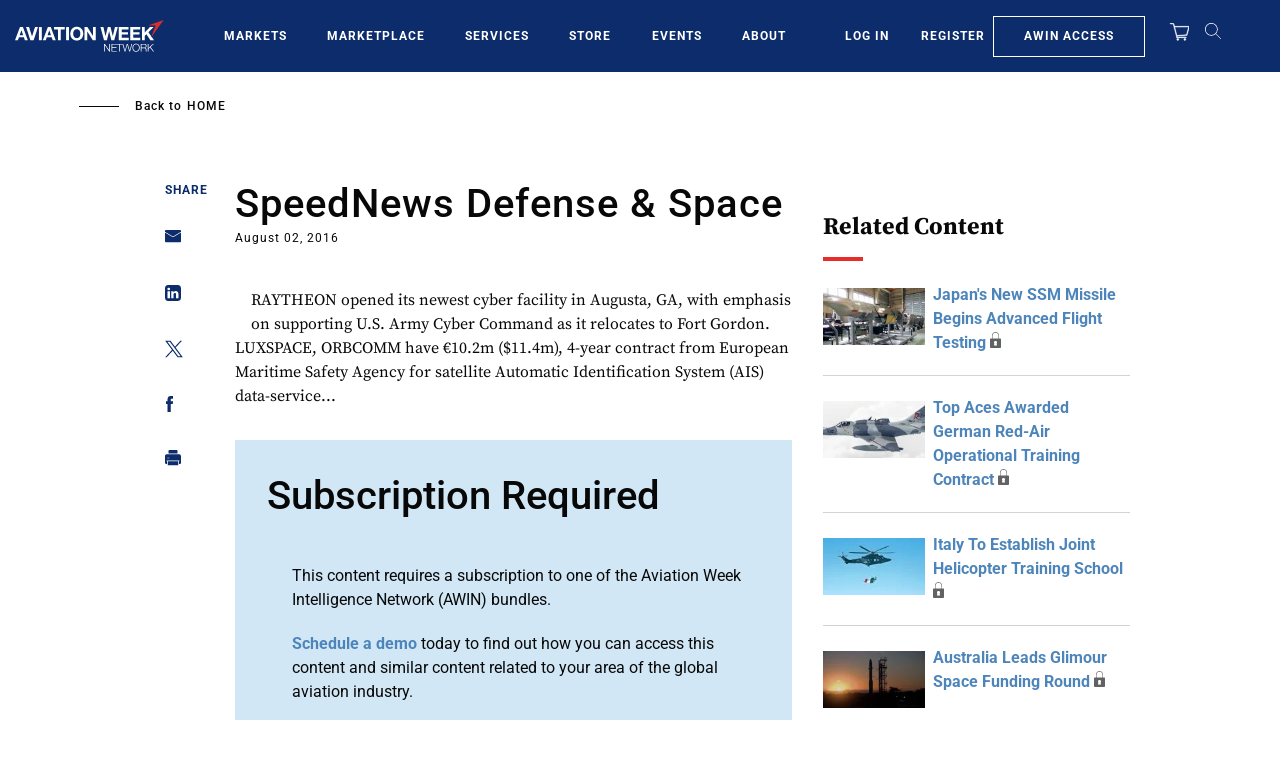

--- FILE ---
content_type: text/html; charset=UTF-8
request_url: https://aviationweek.com/speednews-defense-space-434
body_size: 27501
content:
<!DOCTYPE html>
<html lang="en" dir="ltr" prefix="content: http://purl.org/rss/1.0/modules/content/  dc: http://purl.org/dc/terms/  foaf: http://xmlns.com/foaf/0.1/  og: http://ogp.me/ns#  rdfs: http://www.w3.org/2000/01/rdf-schema#  schema: http://schema.org/  sioc: http://rdfs.org/sioc/ns#  sioct: http://rdfs.org/sioc/types#  skos: http://www.w3.org/2004/02/skos/core#  xsd: http://www.w3.org/2001/XMLSchema# ">
  <head>
    <meta charset="utf-8" />
<script>"use strict";function _typeof(t){return(_typeof="function"==typeof Symbol&&"symbol"==typeof Symbol.iterator?function(t){return typeof t}:function(t){return t&&"function"==typeof Symbol&&t.constructor===Symbol&&t!==Symbol.prototype?"symbol":typeof t})(t)}!function(){self.airgap?.ready||(self.airgap={readyQueue:[],ready(e){this.readyQueue.push(e)},...self.airgap});const e=()=>{const e="__tcfapiLocator",t=[],a=window;let n,s,o=a;for(;o;){try{if(o.frames[e]){n=o;break}}catch(e){}if(o===a.top)break;o=o.parent}n||(!function t(){const n=a.document,s=!!a.frames[e];if(!s)if(n.body){const t=n.createElement("iframe");t.style.cssText="display:none",t.name=e,n.body.appendChild(t)}else setTimeout(t,5);return!s}(),a.__tcfapi=function(...e){if(!e.length)return t;"setGdprApplies"===e[0]?e.length>3&&2===parseInt(e[1],10)&&"boolean"==typeof e[3]&&(s=e[3],"function"==typeof e[2]&&e[2]("set",!0)):"ping"===e[0]?"function"==typeof e[2]&&e[2]({gdprApplies:s,cmpLoaded:!1,cmpStatus:"stub"}):t.push(e)},a.addEventListener("message",(function(e){const t="string"==typeof e.data;let a={};if(t)try{a=JSON.parse(e.data)}catch(e){}else a=e.data;const n="object"==typeof a&&null!==a?a.__tcfapiCall:null;n&&window.__tcfapi(n.command,n.version,(function(a,s){let o={__tcfapiReturn:{returnValue:a,success:s,callId:n.callId}};e&&e.source&&e.source.postMessage&&e.source.postMessage(t?JSON.stringify(o):o,"*")}),n.parameter)}),!1))};airgap.ready((t=>{"TCF_EU"===t.loadOptions.consentManagerConfig.initialViewStateByPrivacyRegime[t.getRegimes()[0]]&&("undefined"!=typeof module?module.exports=e:e())}))}();</script>
<script>self.airgap={overrides:[],cookieOverrides:[],...self.airgap};const allowGcmAdvanced=(e)=>{if(e.purposes.has('GcmAdvanced'))e.allow();};self.airgap.overrides.push({override:allowGcmAdvanced});self.airgap.cookieOverrides.push(allowGcmAdvanced);</script>
<script src="https://transcend-cdn.com/cm/ef49a3f1-d8c1-47d6-88fc-50e41130631f/airgap.js" data-cfasync="false" data-local-sync="allow-network-observable" data-prompt="1" data-report-only="off" data-dismissed-view-state="Collapsed" data-tcf-ui-dismissed-view-state="Collapsed"></script>
<script>(window.NREUM||(NREUM={})).init={ajax:{deny_list:["bam.nr-data.net"]}};(window.NREUM||(NREUM={})).loader_config={licenseKey:"NRBR-d03794bf4d9b2e4631c",applicationID:"603932223"};;/*! For license information please see nr-loader-rum-1.273.0.min.js.LICENSE.txt */
(()=>{var e,t,r={8122:(e,t,r)=>{"use strict";r.d(t,{a:()=>i});var n=r(944);function i(e,t){try{if(!e||"object"!=typeof e)return(0,n.R)(3);if(!t||"object"!=typeof t)return(0,n.R)(4);const r=Object.create(Object.getPrototypeOf(t),Object.getOwnPropertyDescriptors(t)),o=0===Object.keys(r).length?e:r;for(let a in o)if(void 0!==e[a])try{if(null===e[a]){r[a]=null;continue}Array.isArray(e[a])&&Array.isArray(t[a])?r[a]=Array.from(new Set([...e[a],...t[a]])):"object"==typeof e[a]&&"object"==typeof t[a]?r[a]=i(e[a],t[a]):r[a]=e[a]}catch(e){(0,n.R)(1,e)}return r}catch(e){(0,n.R)(2,e)}}},2555:(e,t,r)=>{"use strict";r.d(t,{Vp:()=>c,fn:()=>s,x1:()=>u});var n=r(384),i=r(8122);const o={beacon:n.NT.beacon,errorBeacon:n.NT.errorBeacon,licenseKey:void 0,applicationID:void 0,sa:void 0,queueTime:void 0,applicationTime:void 0,ttGuid:void 0,user:void 0,account:void 0,product:void 0,extra:void 0,jsAttributes:{},userAttributes:void 0,atts:void 0,transactionName:void 0,tNamePlain:void 0},a={};function s(e){try{const t=c(e);return!!t.licenseKey&&!!t.errorBeacon&&!!t.applicationID}catch(e){return!1}}function c(e){if(!e)throw new Error("All info objects require an agent identifier!");if(!a[e])throw new Error("Info for ".concat(e," was never set"));return a[e]}function u(e,t){if(!e)throw new Error("All info objects require an agent identifier!");a[e]=(0,i.a)(t,o);const r=(0,n.nY)(e);r&&(r.info=a[e])}},9417:(e,t,r)=>{"use strict";r.d(t,{D0:()=>g,gD:()=>h,xN:()=>p});var n=r(993);const i=e=>{if(!e||"string"!=typeof e)return!1;try{document.createDocumentFragment().querySelector(e)}catch{return!1}return!0};var o=r(2614),a=r(944),s=r(384),c=r(8122);const u="[data-nr-mask]",d=()=>{const e={mask_selector:"*",block_selector:"[data-nr-block]",mask_input_options:{color:!1,date:!1,"datetime-local":!1,email:!1,month:!1,number:!1,range:!1,search:!1,tel:!1,text:!1,time:!1,url:!1,week:!1,textarea:!1,select:!1,password:!0}};return{ajax:{deny_list:void 0,block_internal:!0,enabled:!0,harvestTimeSeconds:10,autoStart:!0},distributed_tracing:{enabled:void 0,exclude_newrelic_header:void 0,cors_use_newrelic_header:void 0,cors_use_tracecontext_headers:void 0,allowed_origins:void 0},feature_flags:[],generic_events:{enabled:!0,harvestTimeSeconds:30,autoStart:!0},harvest:{tooManyRequestsDelay:60},jserrors:{enabled:!0,harvestTimeSeconds:10,autoStart:!0},logging:{enabled:!0,harvestTimeSeconds:10,autoStart:!0,level:n.p_.INFO},metrics:{enabled:!0,autoStart:!0},obfuscate:void 0,page_action:{enabled:!0},page_view_event:{enabled:!0,autoStart:!0},page_view_timing:{enabled:!0,harvestTimeSeconds:30,autoStart:!0},performance:{capture_marks:!1,capture_measures:!1},privacy:{cookies_enabled:!0},proxy:{assets:void 0,beacon:void 0},session:{expiresMs:o.wk,inactiveMs:o.BB},session_replay:{autoStart:!0,enabled:!1,harvestTimeSeconds:60,preload:!1,sampling_rate:10,error_sampling_rate:100,collect_fonts:!1,inline_images:!1,fix_stylesheets:!0,mask_all_inputs:!0,get mask_text_selector(){return e.mask_selector},set mask_text_selector(t){i(t)?e.mask_selector="".concat(t,",").concat(u):""===t||null===t?e.mask_selector=u:(0,a.R)(5,t)},get block_class(){return"nr-block"},get ignore_class(){return"nr-ignore"},get mask_text_class(){return"nr-mask"},get block_selector(){return e.block_selector},set block_selector(t){i(t)?e.block_selector+=",".concat(t):""!==t&&(0,a.R)(6,t)},get mask_input_options(){return e.mask_input_options},set mask_input_options(t){t&&"object"==typeof t?e.mask_input_options={...t,password:!0}:(0,a.R)(7,t)}},session_trace:{enabled:!0,harvestTimeSeconds:10,autoStart:!0},soft_navigations:{enabled:!0,harvestTimeSeconds:10,autoStart:!0},spa:{enabled:!0,harvestTimeSeconds:10,autoStart:!0},ssl:void 0,user_actions:{enabled:!0}}},l={},f="All configuration objects require an agent identifier!";function g(e){if(!e)throw new Error(f);if(!l[e])throw new Error("Configuration for ".concat(e," was never set"));return l[e]}function p(e,t){if(!e)throw new Error(f);l[e]=(0,c.a)(t,d());const r=(0,s.nY)(e);r&&(r.init=l[e])}function h(e,t){if(!e)throw new Error(f);var r=g(e);if(r){for(var n=t.split("."),i=0;i<n.length-1;i++)if("object"!=typeof(r=r[n[i]]))return;r=r[n[n.length-1]]}return r}},3371:(e,t,r)=>{"use strict";r.d(t,{V:()=>f,f:()=>l});var n=r(8122),i=r(384),o=r(6154),a=r(9324);let s=0;const c={buildEnv:a.F3,distMethod:a.Xs,version:a.xv,originTime:o.WN},u={customTransaction:void 0,disabled:!1,isolatedBacklog:!1,loaderType:void 0,maxBytes:3e4,onerror:void 0,ptid:void 0,releaseIds:{},appMetadata:{},session:void 0,denyList:void 0,timeKeeper:void 0,obfuscator:void 0},d={};function l(e){if(!e)throw new Error("All runtime objects require an agent identifier!");if(!d[e])throw new Error("Runtime for ".concat(e," was never set"));return d[e]}function f(e,t){if(!e)throw new Error("All runtime objects require an agent identifier!");d[e]={...(0,n.a)(t,u),...c},Object.hasOwnProperty.call(d[e],"harvestCount")||Object.defineProperty(d[e],"harvestCount",{get:()=>++s});const r=(0,i.nY)(e);r&&(r.runtime=d[e])}},9324:(e,t,r)=>{"use strict";r.d(t,{F3:()=>i,Xs:()=>o,xv:()=>n});const n="1.273.0",i="PROD",o="CDN"},6154:(e,t,r)=>{"use strict";r.d(t,{OF:()=>c,RI:()=>i,WN:()=>d,bv:()=>o,gm:()=>a,mw:()=>s,sb:()=>u});var n=r(1863);const i="undefined"!=typeof window&&!!window.document,o="undefined"!=typeof WorkerGlobalScope&&("undefined"!=typeof self&&self instanceof WorkerGlobalScope&&self.navigator instanceof WorkerNavigator||"undefined"!=typeof globalThis&&globalThis instanceof WorkerGlobalScope&&globalThis.navigator instanceof WorkerNavigator),a=i?window:"undefined"!=typeof WorkerGlobalScope&&("undefined"!=typeof self&&self instanceof WorkerGlobalScope&&self||"undefined"!=typeof globalThis&&globalThis instanceof WorkerGlobalScope&&globalThis),s=Boolean("hidden"===a?.document?.visibilityState),c=/iPad|iPhone|iPod/.test(a.navigator?.userAgent),u=c&&"undefined"==typeof SharedWorker,d=((()=>{const e=a.navigator?.userAgent?.match(/Firefox[/\s](\d+\.\d+)/);Array.isArray(e)&&e.length>=2&&e[1]})(),Date.now()-(0,n.t)())},1687:(e,t,r)=>{"use strict";r.d(t,{Ak:()=>c,Ze:()=>l,x3:()=>u});var n=r(7836),i=r(3606),o=r(860),a=r(2646);const s={};function c(e,t){const r={staged:!1,priority:o.P3[t]||0};d(e),s[e].get(t)||s[e].set(t,r)}function u(e,t){e&&s[e]&&(s[e].get(t)&&s[e].delete(t),g(e,t,!1),s[e].size&&f(e))}function d(e){if(!e)throw new Error("agentIdentifier required");s[e]||(s[e]=new Map)}function l(e="",t="feature",r=!1){if(d(e),!e||!s[e].get(t)||r)return g(e,t);s[e].get(t).staged=!0,f(e)}function f(e){const t=Array.from(s[e]);t.every((([e,t])=>t.staged))&&(t.sort(((e,t)=>e[1].priority-t[1].priority)),t.forEach((([t])=>{s[e].delete(t),g(e,t)})))}function g(e,t,r=!0){const o=e?n.ee.get(e):n.ee,s=i.i.handlers;if(!o.aborted&&o.backlog&&s){if(r){const e=o.backlog[t],r=s[t];if(r){for(let t=0;e&&t<e.length;++t)p(e[t],r);Object.entries(r).forEach((([e,t])=>{Object.values(t||{}).forEach((t=>{t[0]?.on&&t[0]?.context()instanceof a.y&&t[0].on(e,t[1])}))}))}}o.isolatedBacklog||delete s[t],o.backlog[t]=null,o.emit("drain-"+t,[])}}function p(e,t){var r=e[1];Object.values(t[r]||{}).forEach((t=>{var r=e[0];if(t[0]===r){var n=t[1],i=e[3],o=e[2];n.apply(i,o)}}))}},7836:(e,t,r)=>{"use strict";r.d(t,{P:()=>c,ee:()=>u});var n=r(384),i=r(8990),o=r(3371),a=r(2646),s=r(5607);const c="nr@context:".concat(s.W),u=function e(t,r){var n={},s={},d={},l=!1;try{l=16===r.length&&(0,o.f)(r).isolatedBacklog}catch(e){}var f={on:p,addEventListener:p,removeEventListener:function(e,t){var r=n[e];if(!r)return;for(var i=0;i<r.length;i++)r[i]===t&&r.splice(i,1)},emit:function(e,r,n,i,o){!1!==o&&(o=!0);if(u.aborted&&!i)return;t&&o&&t.emit(e,r,n);for(var a=g(n),c=h(e),d=c.length,l=0;l<d;l++)c[l].apply(a,r);var p=m()[s[e]];p&&p.push([f,e,r,a]);return a},get:v,listeners:h,context:g,buffer:function(e,t){const r=m();if(t=t||"feature",f.aborted)return;Object.entries(e||{}).forEach((([e,n])=>{s[n]=t,t in r||(r[t]=[])}))},abort:function(){f._aborted=!0,Object.keys(f.backlog).forEach((e=>{delete f.backlog[e]}))},isBuffering:function(e){return!!m()[s[e]]},debugId:r,backlog:l?{}:t&&"object"==typeof t.backlog?t.backlog:{},isolatedBacklog:l};return Object.defineProperty(f,"aborted",{get:()=>{let e=f._aborted||!1;return e||(t&&(e=t.aborted),e)}}),f;function g(e){return e&&e instanceof a.y?e:e?(0,i.I)(e,c,(()=>new a.y(c))):new a.y(c)}function p(e,t){n[e]=h(e).concat(t)}function h(e){return n[e]||[]}function v(t){return d[t]=d[t]||e(f,t)}function m(){return f.backlog}}(void 0,"globalEE"),d=(0,n.Zm)();d.ee||(d.ee=u)},2646:(e,t,r)=>{"use strict";r.d(t,{y:()=>n});class n{constructor(e){this.contextId=e}}},9908:(e,t,r)=>{"use strict";r.d(t,{d:()=>n,p:()=>i});var n=r(7836).ee.get("handle");function i(e,t,r,i,o){o?(o.buffer([e],i),o.emit(e,t,r)):(n.buffer([e],i),n.emit(e,t,r))}},3606:(e,t,r)=>{"use strict";r.d(t,{i:()=>o});var n=r(9908);o.on=a;var i=o.handlers={};function o(e,t,r,o){a(o||n.d,i,e,t,r)}function a(e,t,r,i,o){o||(o="feature"),e||(e=n.d);var a=t[o]=t[o]||{};(a[r]=a[r]||[]).push([e,i])}},3878:(e,t,r)=>{"use strict";function n(e,t){return{capture:e,passive:!1,signal:t}}function i(e,t,r=!1,i){window.addEventListener(e,t,n(r,i))}function o(e,t,r=!1,i){document.addEventListener(e,t,n(r,i))}r.d(t,{DD:()=>o,jT:()=>n,sp:()=>i})},5607:(e,t,r)=>{"use strict";r.d(t,{W:()=>n});const n=(0,r(9566).bz)()},9566:(e,t,r)=>{"use strict";r.d(t,{LA:()=>s,bz:()=>a});var n=r(6154);const i="xxxxxxxx-xxxx-4xxx-yxxx-xxxxxxxxxxxx";function o(e,t){return e?15&e[t]:16*Math.random()|0}function a(){const e=n.gm?.crypto||n.gm?.msCrypto;let t,r=0;return e&&e.getRandomValues&&(t=e.getRandomValues(new Uint8Array(30))),i.split("").map((e=>"x"===e?o(t,r++).toString(16):"y"===e?(3&o()|8).toString(16):e)).join("")}function s(e){const t=n.gm?.crypto||n.gm?.msCrypto;let r,i=0;t&&t.getRandomValues&&(r=t.getRandomValues(new Uint8Array(e)));const a=[];for(var s=0;s<e;s++)a.push(o(r,i++).toString(16));return a.join("")}},2614:(e,t,r)=>{"use strict";r.d(t,{BB:()=>a,H3:()=>n,g:()=>u,iL:()=>c,tS:()=>s,uh:()=>i,wk:()=>o});const n="NRBA",i="SESSION",o=144e5,a=18e5,s={STARTED:"session-started",PAUSE:"session-pause",RESET:"session-reset",RESUME:"session-resume",UPDATE:"session-update"},c={SAME_TAB:"same-tab",CROSS_TAB:"cross-tab"},u={OFF:0,FULL:1,ERROR:2}},1863:(e,t,r)=>{"use strict";function n(){return Math.floor(performance.now())}r.d(t,{t:()=>n})},944:(e,t,r)=>{"use strict";function n(e,t){"function"==typeof console.debug&&console.debug("New Relic Warning: https://github.com/newrelic/newrelic-browser-agent/blob/main/docs/warning-codes.md#".concat(e),t)}r.d(t,{R:()=>n})},5284:(e,t,r)=>{"use strict";r.d(t,{t:()=>c,B:()=>s});var n=r(7836),i=r(6154);const o="newrelic";const a=new Set,s={};function c(e,t){const r=n.ee.get(t);s[t]??={},e&&"object"==typeof e&&(a.has(t)||(r.emit("rumresp",[e]),s[t]=e,a.add(t),function(e={}){try{i.gm.dispatchEvent(new CustomEvent(o,{detail:e}))}catch(e){}}({loaded:!0})))}},8990:(e,t,r)=>{"use strict";r.d(t,{I:()=>i});var n=Object.prototype.hasOwnProperty;function i(e,t,r){if(n.call(e,t))return e[t];var i=r();if(Object.defineProperty&&Object.keys)try{return Object.defineProperty(e,t,{value:i,writable:!0,enumerable:!1}),i}catch(e){}return e[t]=i,i}},6389:(e,t,r)=>{"use strict";function n(e,t=500,r={}){const n=r?.leading||!1;let i;return(...r)=>{n&&void 0===i&&(e.apply(this,r),i=setTimeout((()=>{i=clearTimeout(i)}),t)),n||(clearTimeout(i),i=setTimeout((()=>{e.apply(this,r)}),t))}}function i(e){let t=!1;return(...r)=>{t||(t=!0,e.apply(this,r))}}r.d(t,{J:()=>i,s:()=>n})},5289:(e,t,r)=>{"use strict";r.d(t,{GG:()=>o,sB:()=>a});var n=r(3878);function i(){return"undefined"==typeof document||"complete"===document.readyState}function o(e,t){if(i())return e();(0,n.sp)("load",e,t)}function a(e){if(i())return e();(0,n.DD)("DOMContentLoaded",e)}},384:(e,t,r)=>{"use strict";r.d(t,{NT:()=>o,US:()=>d,Zm:()=>a,bQ:()=>c,dV:()=>s,nY:()=>u,pV:()=>l});var n=r(6154),i=r(1863);const o={beacon:"bam.nr-data.net",errorBeacon:"bam.nr-data.net"};function a(){return n.gm.NREUM||(n.gm.NREUM={}),void 0===n.gm.newrelic&&(n.gm.newrelic=n.gm.NREUM),n.gm.NREUM}function s(){let e=a();return e.o||(e.o={ST:n.gm.setTimeout,SI:n.gm.setImmediate,CT:n.gm.clearTimeout,XHR:n.gm.XMLHttpRequest,REQ:n.gm.Request,EV:n.gm.Event,PR:n.gm.Promise,MO:n.gm.MutationObserver,FETCH:n.gm.fetch,WS:n.gm.WebSocket}),e}function c(e,t){let r=a();r.initializedAgents??={},t.initializedAt={ms:(0,i.t)(),date:new Date},r.initializedAgents[e]=t}function u(e){let t=a();return t.initializedAgents?.[e]}function d(e,t){a()[e]=t}function l(){return function(){let e=a();const t=e.info||{};e.info={beacon:o.beacon,errorBeacon:o.errorBeacon,...t}}(),function(){let e=a();const t=e.init||{};e.init={...t}}(),s(),function(){let e=a();const t=e.loader_config||{};e.loader_config={...t}}(),a()}},2843:(e,t,r)=>{"use strict";r.d(t,{u:()=>i});var n=r(3878);function i(e,t=!1,r,i){(0,n.DD)("visibilitychange",(function(){if(t)return void("hidden"===document.visibilityState&&e());e(document.visibilityState)}),r,i)}},3434:(e,t,r)=>{"use strict";r.d(t,{YM:()=>c});var n=r(7836),i=r(5607);const o="nr@original:".concat(i.W);var a=Object.prototype.hasOwnProperty,s=!1;function c(e,t){return e||(e=n.ee),r.inPlace=function(e,t,n,i,o){n||(n="");const a="-"===n.charAt(0);for(let s=0;s<t.length;s++){const c=t[s],u=e[c];d(u)||(e[c]=r(u,a?c+n:n,i,c,o))}},r.flag=o,r;function r(t,r,n,s,c){return d(t)?t:(r||(r=""),nrWrapper[o]=t,function(e,t,r){if(Object.defineProperty&&Object.keys)try{return Object.keys(e).forEach((function(r){Object.defineProperty(t,r,{get:function(){return e[r]},set:function(t){return e[r]=t,t}})})),t}catch(e){u([e],r)}for(var n in e)a.call(e,n)&&(t[n]=e[n])}(t,nrWrapper,e),nrWrapper);function nrWrapper(){var o,a,d,l;try{a=this,o=[...arguments],d="function"==typeof n?n(o,a):n||{}}catch(t){u([t,"",[o,a,s],d],e)}i(r+"start",[o,a,s],d,c);try{return l=t.apply(a,o)}catch(e){throw i(r+"err",[o,a,e],d,c),e}finally{i(r+"end",[o,a,l],d,c)}}}function i(r,n,i,o){if(!s||t){var a=s;s=!0;try{e.emit(r,n,i,t,o)}catch(t){u([t,r,n,i],e)}s=a}}}function u(e,t){t||(t=n.ee);try{t.emit("internal-error",e)}catch(e){}}function d(e){return!(e&&"function"==typeof e&&e.apply&&!e[o])}},993:(e,t,r)=>{"use strict";r.d(t,{ET:()=>o,p_:()=>i});var n=r(860);const i={ERROR:"ERROR",WARN:"WARN",INFO:"INFO",DEBUG:"DEBUG",TRACE:"TRACE"},o="log";n.K7.logging},3969:(e,t,r)=>{"use strict";r.d(t,{TZ:()=>n,XG:()=>s,rs:()=>i,xV:()=>a,z_:()=>o});const n=r(860).K7.metrics,i="sm",o="cm",a="storeSupportabilityMetrics",s="storeEventMetrics"},6630:(e,t,r)=>{"use strict";r.d(t,{T:()=>n});const n=r(860).K7.pageViewEvent},782:(e,t,r)=>{"use strict";r.d(t,{T:()=>n});const n=r(860).K7.pageViewTiming},6344:(e,t,r)=>{"use strict";r.d(t,{G4:()=>i});var n=r(2614);r(860).K7.sessionReplay;const i={RECORD:"recordReplay",PAUSE:"pauseReplay",REPLAY_RUNNING:"replayRunning",ERROR_DURING_REPLAY:"errorDuringReplay"};n.g.ERROR,n.g.FULL,n.g.OFF},4234:(e,t,r)=>{"use strict";r.d(t,{W:()=>o});var n=r(7836),i=r(1687);class o{constructor(e,t){this.agentIdentifier=e,this.ee=n.ee.get(e),this.featureName=t,this.blocked=!1}deregisterDrain(){(0,i.x3)(this.agentIdentifier,this.featureName)}}},7603:(e,t,r)=>{"use strict";r.d(t,{j:()=>P});var n=r(860),i=r(2555),o=r(3371),a=r(9908),s=r(7836),c=r(1687),u=r(5289),d=r(6154),l=r(944),f=r(3969),g=r(384),p=r(6344);const h=["setErrorHandler","finished","addToTrace","addRelease","addPageAction","setCurrentRouteName","setPageViewName","setCustomAttribute","interaction","noticeError","setUserId","setApplicationVersion","start",p.G4.RECORD,p.G4.PAUSE,"log","wrapLogger"],v=["setErrorHandler","finished","addToTrace","addRelease"];var m=r(1863),b=r(2614),y=r(993);var w=r(2646),A=r(3434);function R(e,t,r,n){if("object"!=typeof t||!t||"string"!=typeof r||!r||"function"!=typeof t[r])return(0,l.R)(29);const i=function(e){return(e||s.ee).get("logger")}(e),o=(0,A.YM)(i),a=new w.y(s.P);return a.level=n.level,a.customAttributes=n.customAttributes,o.inPlace(t,[r],"wrap-logger-",a),i}function E(){const e=(0,g.pV)();h.forEach((t=>{e[t]=(...r)=>function(t,...r){let n=[];return Object.values(e.initializedAgents).forEach((e=>{e&&e.api?e.exposed&&e.api[t]&&n.push(e.api[t](...r)):(0,l.R)(38,t)})),n.length>1?n:n[0]}(t,...r)}))}const _={};function x(e,t,g=!1){t||(0,c.Ak)(e,"api");const h={};var w=s.ee.get(e),A=w.get("tracer");_[e]=b.g.OFF,w.on(p.G4.REPLAY_RUNNING,(t=>{_[e]=t}));var E="api-",x=E+"ixn-";function N(t,r,n,o){const a=(0,i.Vp)(e);return null===r?delete a.jsAttributes[t]:(0,i.x1)(e,{...a,jsAttributes:{...a.jsAttributes,[t]:r}}),j(E,n,!0,o||null===r?"session":void 0)(t,r)}function T(){}h.log=function(e,{customAttributes:t={},level:r=y.p_.INFO}={}){(0,a.p)(f.xV,["API/log/called"],void 0,n.K7.metrics,w),function(e,t,r={},i=y.p_.INFO){(0,a.p)(f.xV,["API/logging/".concat(i.toLowerCase(),"/called")],void 0,n.K7.metrics,e),(0,a.p)(y.ET,[(0,m.t)(),t,r,i],void 0,n.K7.logging,e)}(w,e,t,r)},h.wrapLogger=(e,t,{customAttributes:r={},level:i=y.p_.INFO}={})=>{(0,a.p)(f.xV,["API/wrapLogger/called"],void 0,n.K7.metrics,w),R(w,e,t,{customAttributes:r,level:i})},v.forEach((e=>{h[e]=j(E,e,!0,"api")})),h.addPageAction=j(E,"addPageAction",!0,n.K7.genericEvents),h.setPageViewName=function(t,r){if("string"==typeof t)return"/"!==t.charAt(0)&&(t="/"+t),(0,o.f)(e).customTransaction=(r||"http://custom.transaction")+t,j(E,"setPageViewName",!0)()},h.setCustomAttribute=function(e,t,r=!1){if("string"==typeof e){if(["string","number","boolean"].includes(typeof t)||null===t)return N(e,t,"setCustomAttribute",r);(0,l.R)(40,typeof t)}else(0,l.R)(39,typeof e)},h.setUserId=function(e){if("string"==typeof e||null===e)return N("enduser.id",e,"setUserId",!0);(0,l.R)(41,typeof e)},h.setApplicationVersion=function(e){if("string"==typeof e||null===e)return N("application.version",e,"setApplicationVersion",!1);(0,l.R)(42,typeof e)},h.start=()=>{try{(0,a.p)(f.xV,["API/start/called"],void 0,n.K7.metrics,w),w.emit("manual-start-all")}catch(e){(0,l.R)(23,e)}},h[p.G4.RECORD]=function(){(0,a.p)(f.xV,["API/recordReplay/called"],void 0,n.K7.metrics,w),(0,a.p)(p.G4.RECORD,[],void 0,n.K7.sessionReplay,w)},h[p.G4.PAUSE]=function(){(0,a.p)(f.xV,["API/pauseReplay/called"],void 0,n.K7.metrics,w),(0,a.p)(p.G4.PAUSE,[],void 0,n.K7.sessionReplay,w)},h.interaction=function(e){return(new T).get("object"==typeof e?e:{})};const S=T.prototype={createTracer:function(e,t){var r={},i=this,o="function"==typeof t;return(0,a.p)(f.xV,["API/createTracer/called"],void 0,n.K7.metrics,w),g||(0,a.p)(x+"tracer",[(0,m.t)(),e,r],i,n.K7.spa,w),function(){if(A.emit((o?"":"no-")+"fn-start",[(0,m.t)(),i,o],r),o)try{return t.apply(this,arguments)}catch(e){const t="string"==typeof e?new Error(e):e;throw A.emit("fn-err",[arguments,this,t],r),t}finally{A.emit("fn-end",[(0,m.t)()],r)}}}};function j(e,t,r,i){return function(){return(0,a.p)(f.xV,["API/"+t+"/called"],void 0,n.K7.metrics,w),i&&(0,a.p)(e+t,[(0,m.t)(),...arguments],r?null:this,i,w),r?void 0:this}}function k(){r.e(296).then(r.bind(r,8778)).then((({setAPI:t})=>{t(e),(0,c.Ze)(e,"api")})).catch((e=>{(0,l.R)(27,e),w.abort()}))}return["actionText","setName","setAttribute","save","ignore","onEnd","getContext","end","get"].forEach((e=>{S[e]=j(x,e,void 0,g?n.K7.softNav:n.K7.spa)})),h.setCurrentRouteName=g?j(x,"routeName",void 0,n.K7.softNav):j(E,"routeName",!0,n.K7.spa),h.noticeError=function(t,r){"string"==typeof t&&(t=new Error(t)),(0,a.p)(f.xV,["API/noticeError/called"],void 0,n.K7.metrics,w),(0,a.p)("err",[t,(0,m.t)(),!1,r,!!_[e]],void 0,n.K7.jserrors,w)},d.RI?(0,u.GG)((()=>k()),!0):k(),h}var N=r(9417),T=r(8122);const S={accountID:void 0,trustKey:void 0,agentID:void 0,licenseKey:void 0,applicationID:void 0,xpid:void 0},j={};var k=r(5284);const I=e=>{const t=e.startsWith("http");e+="/",r.p=t?e:"https://"+e};let O=!1;function P(e,t={},r,n){let{init:a,info:c,loader_config:u,runtime:l={},exposed:f=!0}=t;l.loaderType=r;const p=(0,g.pV)();c||(a=p.init,c=p.info,u=p.loader_config),(0,N.xN)(e.agentIdentifier,a||{}),function(e,t){if(!e)throw new Error("All loader-config objects require an agent identifier!");j[e]=(0,T.a)(t,S);const r=(0,g.nY)(e);r&&(r.loader_config=j[e])}(e.agentIdentifier,u||{}),c.jsAttributes??={},d.bv&&(c.jsAttributes.isWorker=!0),(0,i.x1)(e.agentIdentifier,c);const h=(0,N.D0)(e.agentIdentifier),v=[c.beacon,c.errorBeacon];O||(h.proxy.assets&&(I(h.proxy.assets),v.push(h.proxy.assets)),h.proxy.beacon&&v.push(h.proxy.beacon),E(),(0,g.US)("activatedFeatures",k.B),e.runSoftNavOverSpa&&=!0===h.soft_navigations.enabled&&h.feature_flags.includes("soft_nav")),l.denyList=[...h.ajax.deny_list||[],...h.ajax.block_internal?v:[]],l.ptid=e.agentIdentifier,(0,o.V)(e.agentIdentifier,l),e.ee=s.ee.get(e.agentIdentifier),void 0===e.api&&(e.api=x(e.agentIdentifier,n,e.runSoftNavOverSpa)),void 0===e.exposed&&(e.exposed=f),O=!0}},8374:(e,t,r)=>{r.nc=(()=>{try{return document?.currentScript?.nonce}catch(e){}return""})()},860:(e,t,r)=>{"use strict";r.d(t,{$J:()=>o,K7:()=>n,P3:()=>i});const n={ajax:"ajax",genericEvents:"generic_events",jserrors:"jserrors",logging:"logging",metrics:"metrics",pageAction:"page_action",pageViewEvent:"page_view_event",pageViewTiming:"page_view_timing",sessionReplay:"session_replay",sessionTrace:"session_trace",softNav:"soft_navigations",spa:"spa"},i={[n.pageViewEvent]:1,[n.pageViewTiming]:2,[n.metrics]:3,[n.jserrors]:4,[n.spa]:5,[n.ajax]:6,[n.sessionTrace]:7,[n.softNav]:8,[n.sessionReplay]:9,[n.logging]:10,[n.genericEvents]:11},o={[n.pageViewTiming]:"events",[n.ajax]:"events",[n.spa]:"events",[n.softNav]:"events",[n.metrics]:"jserrors",[n.jserrors]:"jserrors",[n.sessionTrace]:"browser/blobs",[n.sessionReplay]:"browser/blobs",[n.logging]:"browser/logs",[n.genericEvents]:"ins"}}},n={};function i(e){var t=n[e];if(void 0!==t)return t.exports;var o=n[e]={exports:{}};return r[e](o,o.exports,i),o.exports}i.m=r,i.d=(e,t)=>{for(var r in t)i.o(t,r)&&!i.o(e,r)&&Object.defineProperty(e,r,{enumerable:!0,get:t[r]})},i.f={},i.e=e=>Promise.all(Object.keys(i.f).reduce(((t,r)=>(i.f[r](e,t),t)),[])),i.u=e=>"nr-rum-1.273.0.min.js",i.o=(e,t)=>Object.prototype.hasOwnProperty.call(e,t),e={},t="NRBA-1.273.0.PROD:",i.l=(r,n,o,a)=>{if(e[r])e[r].push(n);else{var s,c;if(void 0!==o)for(var u=document.getElementsByTagName("script"),d=0;d<u.length;d++){var l=u[d];if(l.getAttribute("src")==r||l.getAttribute("data-webpack")==t+o){s=l;break}}if(!s){c=!0;var f={296:"sha512-qv6Flfpi3czlKpw52FKXo9/wXNolXV1Klb6PjfhuootV/Nc5Im+w3X66PjvL78lJAr1wNyKsMOTXgzz7cbYUcw=="};(s=document.createElement("script")).charset="utf-8",s.timeout=120,i.nc&&s.setAttribute("nonce",i.nc),s.setAttribute("data-webpack",t+o),s.src=r,0!==s.src.indexOf(window.location.origin+"/")&&(s.crossOrigin="anonymous"),f[a]&&(s.integrity=f[a])}e[r]=[n];var g=(t,n)=>{s.onerror=s.onload=null,clearTimeout(p);var i=e[r];if(delete e[r],s.parentNode&&s.parentNode.removeChild(s),i&&i.forEach((e=>e(n))),t)return t(n)},p=setTimeout(g.bind(null,void 0,{type:"timeout",target:s}),12e4);s.onerror=g.bind(null,s.onerror),s.onload=g.bind(null,s.onload),c&&document.head.appendChild(s)}},i.r=e=>{"undefined"!=typeof Symbol&&Symbol.toStringTag&&Object.defineProperty(e,Symbol.toStringTag,{value:"Module"}),Object.defineProperty(e,"__esModule",{value:!0})},i.p="https://js-agent.newrelic.com/",(()=>{var e={840:0,374:0};i.f.j=(t,r)=>{var n=i.o(e,t)?e[t]:void 0;if(0!==n)if(n)r.push(n[2]);else{var o=new Promise(((r,i)=>n=e[t]=[r,i]));r.push(n[2]=o);var a=i.p+i.u(t),s=new Error;i.l(a,(r=>{if(i.o(e,t)&&(0!==(n=e[t])&&(e[t]=void 0),n)){var o=r&&("load"===r.type?"missing":r.type),a=r&&r.target&&r.target.src;s.message="Loading chunk "+t+" failed.\n("+o+": "+a+")",s.name="ChunkLoadError",s.type=o,s.request=a,n[1](s)}}),"chunk-"+t,t)}};var t=(t,r)=>{var n,o,[a,s,c]=r,u=0;if(a.some((t=>0!==e[t]))){for(n in s)i.o(s,n)&&(i.m[n]=s[n]);if(c)c(i)}for(t&&t(r);u<a.length;u++)o=a[u],i.o(e,o)&&e[o]&&e[o][0](),e[o]=0},r=self["webpackChunk:NRBA-1.273.0.PROD"]=self["webpackChunk:NRBA-1.273.0.PROD"]||[];r.forEach(t.bind(null,0)),r.push=t.bind(null,r.push.bind(r))})(),(()=>{"use strict";i(8374);var e=i(944),t=i(6344),r=i(9566);class n{agentIdentifier;constructor(e=(0,r.LA)(16)){this.agentIdentifier=e}#e(t,...r){if("function"==typeof this.api?.[t])return this.api[t](...r);(0,e.R)(35,t)}addPageAction(e,t){return this.#e("addPageAction",e,t)}setPageViewName(e,t){return this.#e("setPageViewName",e,t)}setCustomAttribute(e,t,r){return this.#e("setCustomAttribute",e,t,r)}noticeError(e,t){return this.#e("noticeError",e,t)}setUserId(e){return this.#e("setUserId",e)}setApplicationVersion(e){return this.#e("setApplicationVersion",e)}setErrorHandler(e){return this.#e("setErrorHandler",e)}finished(e){return this.#e("finished",e)}addRelease(e,t){return this.#e("addRelease",e,t)}start(e){return this.#e("start",e)}recordReplay(){return this.#e(t.G4.RECORD)}pauseReplay(){return this.#e(t.G4.PAUSE)}addToTrace(e){return this.#e("addToTrace",e)}setCurrentRouteName(e){return this.#e("setCurrentRouteName",e)}interaction(){return this.#e("interaction")}log(e,t){return this.#e("log",e,t)}wrapLogger(e,t,r){return this.#e("wrapLogger",e,t,r)}}var o=i(860),a=i(9417);const s=Object.values(o.K7);function c(e){const t={};return s.forEach((r=>{t[r]=function(e,t){return!0===(0,a.gD)(t,"".concat(e,".enabled"))}(r,e)})),t}var u=i(7603);var d=i(1687),l=i(4234),f=i(5289),g=i(6154),p=i(384);const h=e=>g.RI&&!0===(0,a.gD)(e,"privacy.cookies_enabled");function v(e){return!!(0,p.dV)().o.MO&&h(e)&&!0===(0,a.gD)(e,"session_trace.enabled")}var m=i(6389);class b extends l.W{constructor(e,t,r=!0){super(e.agentIdentifier,t),this.auto=r,this.abortHandler=void 0,this.featAggregate=void 0,this.onAggregateImported=void 0,!1===e.init[this.featureName].autoStart&&(this.auto=!1),this.auto?(0,d.Ak)(e.agentIdentifier,t):this.ee.on("manual-start-all",(0,m.J)((()=>{(0,d.Ak)(e.agentIdentifier,this.featureName),this.auto=!0,this.importAggregator(e)})))}importAggregator(t,r={}){if(this.featAggregate||!this.auto)return;let n;this.onAggregateImported=new Promise((e=>{n=e}));const a=async()=>{let a;try{if(h(this.agentIdentifier)){const{setupAgentSession:e}=await i.e(296).then(i.bind(i,3861));a=e(this.agentIdentifier)}}catch(t){(0,e.R)(20,t),this.ee.emit("internal-error",[t]),this.featureName===o.K7.sessionReplay&&this.abortHandler?.()}try{if(t.sharedAggregator)await t.sharedAggregator;else{t.sharedAggregator=i.e(296).then(i.bind(i,9337));const{EventAggregator:e}=await t.sharedAggregator;t.sharedAggregator=new e}if(!this.#t(this.featureName,a))return(0,d.Ze)(this.agentIdentifier,this.featureName),void n(!1);const{lazyFeatureLoader:e}=await i.e(296).then(i.bind(i,6103)),{Aggregate:o}=await e(this.featureName,"aggregate");this.featAggregate=new o(t,r),n(!0)}catch(t){(0,e.R)(34,t),this.abortHandler?.(),(0,d.Ze)(this.agentIdentifier,this.featureName,!0),n(!1),this.ee&&this.ee.abort()}};g.RI?(0,f.GG)((()=>a()),!0):a()}#t(e,t){switch(e){case o.K7.sessionReplay:return v(this.agentIdentifier)&&!!t;case o.K7.sessionTrace:return!!t;default:return!0}}}var y=i(6630);class w extends b{static featureName=y.T;constructor(e,t=!0){super(e,y.T,t),this.importAggregator(e)}}var A=i(9908),R=i(2843),E=i(3878),_=i(782),x=i(1863);class N extends b{static featureName=_.T;constructor(e,t=!0){super(e,_.T,t),g.RI&&((0,R.u)((()=>(0,A.p)("docHidden",[(0,x.t)()],void 0,_.T,this.ee)),!0),(0,E.sp)("pagehide",(()=>(0,A.p)("winPagehide",[(0,x.t)()],void 0,_.T,this.ee))),this.importAggregator(e))}}var T=i(3969);class S extends b{static featureName=T.TZ;constructor(e,t=!0){super(e,T.TZ,t),this.importAggregator(e)}}new class extends n{constructor(t,r){super(r),g.gm?(this.features={},(0,p.bQ)(this.agentIdentifier,this),this.desiredFeatures=new Set(t.features||[]),this.desiredFeatures.add(w),this.runSoftNavOverSpa=[...this.desiredFeatures].some((e=>e.featureName===o.K7.softNav)),(0,u.j)(this,t,t.loaderType||"agent"),this.run()):(0,e.R)(21)}get config(){return{info:this.info,init:this.init,loader_config:this.loader_config,runtime:this.runtime}}run(){try{const t=c(this.agentIdentifier),r=[...this.desiredFeatures];r.sort(((e,t)=>o.P3[e.featureName]-o.P3[t.featureName])),r.forEach((r=>{if(!t[r.featureName]&&r.featureName!==o.K7.pageViewEvent)return;if(this.runSoftNavOverSpa&&r.featureName===o.K7.spa)return;if(!this.runSoftNavOverSpa&&r.featureName===o.K7.softNav)return;const n=function(e){switch(e){case o.K7.ajax:return[o.K7.jserrors];case o.K7.sessionTrace:return[o.K7.ajax,o.K7.pageViewEvent];case o.K7.sessionReplay:return[o.K7.sessionTrace];case o.K7.pageViewTiming:return[o.K7.pageViewEvent];default:return[]}}(r.featureName).filter((e=>!(e in this.features)));n.length>0&&(0,e.R)(36,{targetFeature:r.featureName,missingDependencies:n}),this.features[r.featureName]=new r(this)}))}catch(t){(0,e.R)(22,t);for(const e in this.features)this.features[e].abortHandler?.();const r=(0,p.Zm)();delete r.initializedAgents[this.agentIdentifier]?.api,delete r.initializedAgents[this.agentIdentifier]?.features,delete this.sharedAggregator;return r.ee.get(this.agentIdentifier).abort(),!1}}}({features:[w,N,S],loaderType:"lite"})})()})();</script>
<noscript><style>form.antibot * :not(.antibot-message) { display: none !important; }</style>
</noscript><style>/* @see https://github.com/aFarkas/lazysizes#broken-image-symbol */.js img.lazyload:not([src]) { visibility: hidden; }/* @see https://github.com/aFarkas/lazysizes#automatically-setting-the-sizes-attribute */.js img.lazyloaded[data-sizes=auto] { display: block; width: 100%; }</style>
<meta name="description" content="RAYTHEON opened its newest cyber facility in Augusta, GA, with emphasis on supporting U.S. Army Cyber Command as it relocates to Fort Gordon." />
<link rel="canonical" href="https://aviationweek.com/speednews-defense-space-434" />
<meta name="twitter:card" content="summary_large_image" />
<meta name="twitter:title" content="SpeedNews Defense &amp; Space | Aviation Week Network" />
<meta name="twitter:description" content="RAYTHEON opened its newest cyber facility in Augusta, GA, with emphasis on ..." />
<meta name="Generator" content="Drupal 10 (https://www.drupal.org); Commerce 3" />
<meta name="MobileOptimized" content="width" />
<meta name="HandheldFriendly" content="true" />
<meta name="viewport" content="width=device-width, initial-scale=1.0" />
<script type="application/ld+json">{
    "@context": "https://schema.org",
    "@graph": [
        {
            "@type": "Article",
            "copyrightYear": "2016",
            "inLanguage": "en",
            "sourceOrganization": "Aviation Week Network",
            "copyrightHolder": {
                "@type": "Organization",
                "name": "Informa Markets - a trading division of Informa PLC"
            },
            "headline": "SpeedNews Defense \u0026 Space",
            "description": "RAYTHEON opened its newest cyber facility in Augusta, GA, with emphasis on ...",
            "datePublished": "2016-08-02T03:19:00+0000",
            "dateModified": "2019-12-05T01:30:01+0000",
            "isAccessibleForFree": false,
            "isPartOf": {
                "@type": "Product",
                "name": "Aerospace Daily \u0026 Defense Report"
            },
            "author": {
                "@type": "Person"
            },
            "publisher": {
                "@type": "Organization",
                "@id": "https://aviationweek.com/",
                "name": "Aviation Week Network",
                "logo": {
                    "@type": "ImageObject",
                    "url": "https://aviationweek.com/themes/custom/particle/dist/app-drupal/assets/awn-logo.svg"
                }
            },
            "mainEntityOfPage": "https://aviationweek.com/speednews-defense-space-434"
        },
        {
            "@type": "ItemList",
            "itemListElement": []
        },
        {
            "@type": "Organization",
            "@id": "https://aviationweek.com/",
            "name": "Aviation Week Network",
            "url": "https://aviationweek.com/"
        },
        {
            "@type": "WebPage",
            "breadcrumb": {
                "@type": "BreadcrumbList",
                "itemListElement": [
                    {
                        "@type": "ListItem",
                        "position": 1,
                        "name": "Home",
                        "item": "https://aviationweek.com/"
                    }
                ]
            },
            "url": "https://aviationweek.com/speednews-defense-space-434"
        },
        {
            "@type": "WebSite",
            "@id": "https://aviationweek.com/",
            "name": "Aviation Week Network",
            "url": "https://aviationweek.com/"
        }
    ]
}</script>
<script async src="https://securepubads.g.doubleclick.net/tag/js/gpt.js"></script>

<script>
// Initialize the google variables.
var googletag = googletag || {};
googletag.cmd = googletag.cmd || [];

// Add a place to store the slot name variable.
googletag.slots = googletag.slots || {};

// If gdpr cookies is missing, gdpr banner will display and status would be 'on'.
var gdpr_status = 'off';

if (self.airgap?.getConsent && !self.airgap.getConsent().confirmed) {
  gdpr_status = 'on';
}
</script>

<script>
// Checks for awnReferringCategory cookie to replace DFP tokens.
var CategoryReferrer = (function(adUnitBase) {
  'use strict';

  var showExclusiveAds = document.documentElement.hasAttribute('data-exclusive-ads');

  function parseReferrer(adUnit) {
    // Check if exclusive ads are not in operation.
    if (!showExclusiveAds) {
      // Check for match with referring category.
      var referringCategory = fetchCookie('awnReferringCategory');

      if (referringCategory && document.referrer.replace(/\?.*$/,'') === location.origin + '/' + referringCategory) {
        adUnit = adUnitBase + '/' + referringCategory;
      }
    }

    return adUnit.replace(/\/+$/, '');
  }

  function fetchCookie(cookieName) {
    var cookie = document.cookie.match(
      new RegExp('(^| )' + cookieName + '=([^;]+)')
    );

    return cookie && cookie.length ? decodeURIComponent(cookie[2]) : null;
  }

  return {
    parse: parseReferrer
  };
})('/2441/awnetwork.home');
</script>
<script>
  googletag.cmd.push(function() {
    var adUnit = '/2441/awnetwork.home';

          adUnit = CategoryReferrer.parse(adUnit);
    
    
          googletag.slots["js-dfp-tag-interstitial"] = googletag.defineSlot(adUnit, [1, 1], "js-dfp-tag-interstitial")
    
    
    
    
    
          .setTargeting('pos', ['interstitial'])
          .setTargeting('nid', ['2625946'])
    
    
    .addService(googletag.pubads());
  });
</script>
<script>
  googletag.cmd.push(function() {
    var adUnit = '/2441/awnetwork.home';

          adUnit = CategoryReferrer.parse(adUnit);
    
    
          googletag.slots["js-dfp-tag-article_floor"] = googletag.defineSlot(adUnit, [1, 1], "js-dfp-tag-article_floor")
    
    
    
    
    
          .setTargeting('pos', ['floor'])
          .setTargeting('nid', ['2625946'])
    
    
    .addService(googletag.pubads());
  });
</script>
<script>
  googletag.cmd.push(function() {
    var adUnit = '/2441/awnetwork.home';

          adUnit = CategoryReferrer.parse(adUnit);
    
            var mapping = googletag.sizeMapping()
                  .addSize([1320, 0], [1, 1])
                .build();
    
          googletag.slots["js-dfp-tag-article_skin"] = googletag.defineOutOfPageSlot(adUnit, "js-dfp-tag-article_skin")
    
    
    
    
    
          .setTargeting('pos', ['skin'])
          .setTargeting('nid', ['2625946'])
    
          .defineSizeMapping(mapping)
    
    .addService(googletag.pubads());
  });
</script>
<script>
  googletag.cmd.push(function() {
    var adUnit = '/2441/awnetwork.home';

          adUnit = CategoryReferrer.parse(adUnit);
    
    
          googletag.slots["js-dfp-tag-article_video"] = googletag.defineSlot(adUnit, [1, 1], "js-dfp-tag-article_video")
    
    
    
    
    
          .setTargeting('pos', ['inarticlevideo_1'])
          .setTargeting('content', ['-program'])
          .setTargeting('nid', ['2625946'])
    
    
    .addService(googletag.pubads());
  });
</script>
<script>
  googletag.cmd.push(function() {
    var adUnit = '/2441/awnetwork.home';

          adUnit = CategoryReferrer.parse(adUnit);
    
            var mapping = googletag.sizeMapping()
                  .addSize([320, 400], [[320, 50], [300, 50]])
                  .addSize([750, 200], [728, 90])
                  .addSize([1050, 250], [[728, 90], [970, 90], [970, 250]])
                  .addSize([0, 0], [320, 50])
                .build();
    
          googletag.slots["js-dfp-tag-article_728x90_1"] = googletag.defineSlot(adUnit, [[728, 90], [970, 90], [320, 50], [970, 250]], "js-dfp-tag-article_728x90_1")
    
    
    
    
    
          .setTargeting('pos', ['728_1'])
          .setTargeting('nid', ['2625946'])
    
          .defineSizeMapping(mapping)
    
    .addService(googletag.pubads());
  });
</script>
<script>
  googletag.cmd.push(function() {
    var adUnit = '/2441/awnetwork.home';

          adUnit = CategoryReferrer.parse(adUnit);
    
    
          googletag.slots["js-dfp-tag-article_300x250_body1"] = googletag.defineSlot(adUnit, [300, 250], "js-dfp-tag-article_300x250_body1")
    
    
    
    
    
          .setTargeting('pos', ['300_article'])
          .setTargeting('nid', ['2625946'])
    
    
    .addService(googletag.pubads());
  });
</script>
<script>
  googletag.cmd.push(function() {
    var adUnit = '/2441/awnetwork.home';

          adUnit = CategoryReferrer.parse(adUnit);
    
    
          googletag.slots["js-dfp-tag-article_300x250_1"] = googletag.defineSlot(adUnit, [[300, 250], [300, 600]], "js-dfp-tag-article_300x250_1")
    
    
    
    
    
          .setTargeting('pos', ['300_1'])
          .setTargeting('nid', ['2625946'])
    
    
    .addService(googletag.pubads());
  });
</script>
<script>
  googletag.cmd.push(function() {
    var adUnit = '/2441/awnetwork.home';

          adUnit = CategoryReferrer.parse(adUnit);
    
    
          googletag.slots["js-dfp-tag-article_300x250_2"] = googletag.defineSlot(adUnit, [[300, 250], [300, 600]], "js-dfp-tag-article_300x250_2")
    
    
    
    
    
          .setTargeting('pos', ['300_2'])
          .setTargeting('nid', ['2625946'])
    
    
    .addService(googletag.pubads());
  });
</script>
<script>
  googletag.cmd.push(function() {
    var adUnit = '/2441/awnetwork.home';

          adUnit = CategoryReferrer.parse(adUnit);
    
            var mapping = googletag.sizeMapping()
                  .addSize([320, 400], [[320, 50], [300, 50]])
                  .addSize([750, 200], [728, 90])
                  .addSize([1050, 200], [728, 90])
                  .addSize([0, 0], [320, 50])
                .build();
    
          googletag.slots["js-dfp-tag-article_728x90_2"] = googletag.defineSlot(adUnit, [[728, 90], [320, 50]], "js-dfp-tag-article_728x90_2")
    
    
    
    
    
          .setTargeting('pos', ['728_2'])
          .setTargeting('nid', ['2625946'])
    
          .defineSizeMapping(mapping)
    
    .addService(googletag.pubads());
  });
</script>
<!-- Google Publisher Tag -->
<script>
  document.addEventListener('DOMContentLoaded', function () {
    googletag.cmd.push(function () {
      // Get ad service
      var adService = googletag.pubads();

      // Configure ad service
            adService.enableAsyncRendering();
                        adService.collapseEmptyDivs();
            var initialLoadDisabled = false;
            adService.setTargeting('gdpr_banner', [gdpr_status]);

      
      // Enable ad service
      googletag.enableServices();

      // Setup trigger for rendering ads
      var isLazyBanner = function (banner) {
        return /\bdfp-tag--lazy\b/.test(banner.className);
      };

      var banners = document.querySelectorAll('.dfp-tag');

      banners.forEach(function (banner) {
        if (!isLazyBanner(banner)) googletag.display(banner.id);
      });

      googletag.setConfig({
        lazyLoad: {
          fetchMarginPercent: 100,
          renderMarginPercent: 0,
          mobileScaling: 2
        }
      });

      banners.forEach(function (banner) {
        if (isLazyBanner(banner)) googletag.display(banner.id);
      });

      // If initial load is disabled, manually refresh ads
      if (initialLoadDisabled) {
        // Optional: delay until user consent, etc. Here we just refresh directly.
        googletag.pubads().refresh();
      }

    });
  });

</script>
<!-- End Google Publisher Tag -->
<link rel="icon" href="/sites/default/files/AWN_favicon_06122019.png" type="image/png" />

    <title>SpeedNews Defense &amp; Space | Aviation Week Network</title>
    <link rel="stylesheet" media="all" href="/sites/default/files/css/css_o1Lit-GkkCVNTgi6ER3yvPpakHF9zA6SLM2kduguVoI.css?delta=0&amp;language=en&amp;theme=particle&amp;include=eJxtiksOwzAIBS9Ew5EQITR1gw0yTj-3b7PJpt08Pc0MPxuJ1_CmbSQu-riMzrJpB_6qtfseeD7IUsOUwmMPms1lS_zDIF0KG1VdCpOVdmQ_aBo3rQr5zqEVZ06F4D6KmKJ4V7gar3jMdPTEd359AEvnRXI" />
<link rel="stylesheet" media="all" href="/sites/default/files/css/css_6aOgjL5drhiu8LdV_TfZWEyd4j7rAiuEHzT1FaTIF-A.css?delta=1&amp;language=en&amp;theme=particle&amp;include=eJxtiksOwzAIBS9Ew5EQITR1gw0yTj-3b7PJpt08Pc0MPxuJ1_CmbSQu-riMzrJpB_6qtfseeD7IUsOUwmMPms1lS_zDIF0KG1VdCpOVdmQ_aBo3rQr5zqEVZ06F4D6KmKJ4V7gar3jMdPTEd359AEvnRXI" />


    <link rel="manifest" href="/manifest.json">

    
    <script type="application/json" data-drupal-selector="drupal-settings-json">{"path":{"baseUrl":"\/","pathPrefix":"","currentPath":"node\/2625946","currentPathIsAdmin":false,"isFront":false,"currentLanguage":"en"},"pluralDelimiter":"\u0003","suppressDeprecationErrors":true,"ajaxPageState":{"libraries":"[base64]","theme":"particle","theme_token":null},"ajaxTrustedUrl":[],"awnEloqua":{"elqSetSiteId":"966913078","elqUseFirstPartyCookie":"trk.aviationweek.com"},"lazy":{"lazysizes":{"lazyClass":"lazyload","loadedClass":"lazyloaded","loadingClass":"lazyloading","preloadClass":"lazypreload","errorClass":"lazyerror","autosizesClass":"lazyautosizes","srcAttr":"data-src","srcsetAttr":"data-srcset","sizesAttr":"data-sizes","minSize":40,"customMedia":[],"init":false,"expFactor":1.5,"hFac":0.80000000000000004,"loadMode":3,"loadHidden":true,"ricTimeout":0,"throttleDelay":125,"plugins":[]},"placeholderSrc":"","preferNative":false,"minified":false,"libraryPath":"\/libraries\/lazysizes"},"simple_popup_blocks":{"settings":[{"langcode":"en","uid":"block_mbsearchpumessage","type":"1","css_selector":"1","identifier":"block-mbsearchpumessage","layout":"4","visit_counts":"0","overlay":"1","trigger_method":"1","trigger_selector":".companies_search_by","delay":0,"enable_escape":"1","trigger_width":null,"minimize":false,"close":"1","use_time_frequency":false,"time_frequency":"3600","show_minimized_button":false,"width":"400","cookie_expiry":"100","status":"1"},{"langcode":"en","uid":"block_mbsearchpumessagefleets","type":"1","css_selector":"1","identifier":"block-mbsearchpumessagefleets","layout":"4","visit_counts":"0","overlay":"1","trigger_method":"1","trigger_selector":".fleets_search_by","delay":0,"enable_escape":"1","trigger_width":null,"minimize":false,"close":"1","use_time_frequency":false,"time_frequency":"3600","show_minimized_button":false,"width":"400","cookie_expiry":"100","status":"1"},{"langcode":"en","uid":"block_mbsearchpumessageproducts","type":"1","css_selector":"1","identifier":"block-mbsearchpumessageproducts","layout":"4","visit_counts":"0","overlay":"1","trigger_method":"1","trigger_selector":".products_search_by","delay":0,"enable_escape":"1","trigger_width":null,"minimize":false,"close":"1","use_time_frequency":false,"time_frequency":"3600","show_minimized_button":false,"width":"400","cookie_expiry":"100","status":"1"},{"langcode":"en","uid":"block_mbsearchpumessageprograms","type":"1","css_selector":"1","identifier":"block-mbsearchpumessageprograms","layout":"4","visit_counts":"0","overlay":"1","trigger_method":"1","trigger_selector":".programs_search_by","delay":0,"enable_escape":"1","trigger_width":null,"minimize":false,"close":"1","use_time_frequency":false,"time_frequency":"3600","show_minimized_button":false,"width":"400","cookie_expiry":"100","status":"1"},{"langcode":"en","uid":"pop_up_registration","type":"1","css_selector":"1","identifier":"pop-up-registration","layout":"4","visit_counts":"0","overlay":"1","trigger_method":0,"trigger_selector":"#custom-css-id","delay":0,"enable_escape":false,"trigger_width":null,"minimize":false,"close":false,"use_time_frequency":false,"time_frequency":"3600","show_minimized_button":false,"width":"400","cookie_expiry":"100","status":"1"}]},"miniorange_saml":{"base_url":"https:\/\/aviationweek.com"},"chartbeatData":{"title":"SpeedNews Defense \u0026 Space","authorName":null,"category":null,"userType":"anon"},"chartbeatUserId":"53678","adobeLaunchData":{"page":{"content":{"countryLanguage":"English","pageName":"AviationWeek:SpeednewsDefenseSpace","pageTypeCustom":"Article","siteName":"AviationWeek","siteSection":"SpeednewsDefenseSpace","subSection1":null,"subSection2":null,"subSection3":null,"subSection4":null},"visitorLevel":{"loginStatus":"LoggedOut"},"metainfo":{"uuid":"de97b695-7935-4152-adab-984156500465","title":"SpeedNews Defense \u0026 Space","author":"","pubDate":"08\/02\/2016 03:19","keyword":null,"contentId":2625946,"contentType":"Article","contentSource":"AerospaceDailyDefenseReport","contentAudience":"Internal","gatingLevel":"AWIN","accessLevel":"Enterprise","primCategory":null,"secCategory":null,"metaContentId":44026456},"contentPerform":{"contentView":"Article|SpeednewsDefenseSpace","contentHier1":"Article","contentHier2":null,"contentAudience":"Internal","contentViewType":"NormalView","action":"Gate","contentFileName":"SpeednewsDefenseSpace"}},"event":{"eventInfo":{"eventName":"Gate"}}},"adobeLaunchAction":[],"user":{"uid":0,"permissionsHash":"7f12af2d2e5c07b3522351cfa7f5c4cc52c819941f29e00096395e454091eff7"}}</script>
<script src="/sites/default/files/js/js_ZUNmj0awvJ-KKnRJGyqVfCfx_7JzO-6zEC8vfkex4iM.js?scope=header&amp;delta=0&amp;language=en&amp;theme=particle&amp;include=[base64]"></script>
<script src="https://kit.fontawesome.com/82c0fbc997.js" defer crossorigin="anonymous"></script>
<script src="/awn/api/visitor-info?format=js" defer></script>
<script src="/modules/custom/awn_adobe_launch/js/visitor-params.js?v=1.x" defer></script>
<script src="/sites/default/files/js/js_popxz067Un6K_jVAoCx1zfbKTQ07ljcz5XIYuyzUft8.js?scope=header&amp;delta=4&amp;language=en&amp;theme=particle&amp;include=[base64]"></script>

    <script defer="defer">var digitalData = drupalSettings.adobeLaunchData;</script>
<script defer="defer" src="https://assets.adobedtm.com/launch-EN114137c33c2042e38503a391e203ae9e.min.js"></script>
<script defer="defer">if (typeof _satellite !== 'undefined') {
  for (var i in drupalSettings.adobeLaunchAction) {
    _satellite.track(drupalSettings.adobeLaunchAction[i]);
  }
}</script>

  </head>

  <body class="node-2625946 path-node page-node-type-article">
          <div class="interstitials-region">
        <!-- Google Interstitial Ads -->
<div id="wl_flogop_div" hidden>https://aviationweek.com/themes/custom/particle/dist/app-drupal/assets/awn-logo.svg</div>

<style>
  .gptHideContent {
    opacity: 0 !important;
  }
</style>

<script>
  function unhideMainContent() {
    console.log('unhide main content by removing root class name gptHideContent');

    var htmlRoot = document.documentElement;
    htmlRoot.className = htmlRoot.className.replace(/\s*gptHideContent/, '');
  }

  console.log('hide main content by adding root class name gptHideContent');
  document.documentElement.className += ' gptHideContent';
</script>

<script src="/prestitial/ad-banner.js"></script>

<script>
  (function() {
    var isBlocked = window.xRokYeIsHL !== 'xRokYeIsHL';

    if (isBlocked) {
      console.log('isBlocked true and unhide content now');
      unhideMainContent();
    } else {
      console.log('isBlocked false and unhide content in 3 seconds');
      setTimeout(unhideMainContent, 3000);
    }
  })();

  googletag.cmd.push(function() {
    googletag.pubads().addEventListener('slotRenderEnded', function(e) {
      if (e.slot.getTargeting('pos').toString() === 'interstitial') {
        if (e.isEmpty) {
          console.log('no welcome ad and unhide content now');
          unhideMainContent();
        } else {
          console.log('welcome ad served and unhide content in half second');
          setTimeout(unhideMainContent, 500);
        }
      }
    });
  })
</script>

  <div>
      <div id="js-dfp-tag-interstitial" class="dfp-tag dfp-tag--interstitial">
  </div>

  <div id="js-dfp-tag-article_skin" class="dfp-tag dfp-tag--article-skin">
  </div>

  <div id="js-dfp-tag-article_floor" class="dfp-tag dfp-tag--article-floor">
  </div>


  </div>

<!-- End Google Interstitial Ads -->
      </div>
    
        <a href="#main-content" class="visually-hidden focusable">
      Skip to main content
    </a>

    
      <div class="dialog-off-canvas-main-canvas" data-off-canvas-main-canvas>
    
  <div class="layout-container">
  
  <header class="header" role="contentinfo">
    <div class="header__inner">
      <div class="header__mobile-nav">
        <i class="icon icon--hamburger-menu header__toggle-nav-btn"></i>
      </div>

      <div class="header__logo">
        <a href="/" title="" rel="home">
                              
        <img src="/themes/custom/particle/apps/drupal/../../dist/app-drupal/assets/awn-logo.svg" alt="" >
    
                  </a>
      </div>

      

<div id="block-awcssoverrides" class="wysiwyg wysiwyg__one-col wysiwyg__left wysiwyg__white">
  
    
  <div class="wysiwyg__content-wrapper">
      <div class="wysiwyg__content">
      <style type="text/css">.header__inner {max-width: 1280px;} .featured-articles__more-btn {margin-top:0; margin-bottom:20px;} .events-list__thumbnail {display: none !important;} .dfp-ad {text-align: center !important;} .awn-cart-block--links a {width: auto;} .wysiwyg__blue {padding: 10px;} .dfp-ad {display: block;} body {background-color: #fff;} .footer-wrapper {background-color: #fff;} .footer__informa_markets__top {font-size: .9rem;} .footer__informa_markets__wrap {font-size: .9rem;} .pop-up-registration-modal .spb_center {top: 350px;} .spb-popup-main-wrapper {background-color: rgba(254,254,254,.9);} .awn-cart-block--row {padding:10px;} .contact__link {word-break:break-word !important;} .author--teaser__name {color: #4d85ba !important;} .main-nav__secondary-nav-container {background: #fafafa;} .cta__fieldset {padding: 0.5rem !important;} .pub_logo {margin-top:20px;} .layout__region--aside .cta__content-block {align-items: center;} a.btn.button.button--blue--dark.button--secondary.podcast-block__link {display:none !important;} .cta-body {text-transform:none !important;} .cta__body {text-transform:none !important; letter-spacing: 0px; text-align:center !important;} 
.featured-article__content {border-bottom: 0px;} .cta__description {text-align:center !important;}
@media (min-width: 992px) and (max-width: 1024px) {
.utility-nav__nav-item.logged-out:nth-child(4) {
	display:none;
 }
}
@media (min-width: 992px) {
.utility-nav__nav-item {padding: 0 0.5rem;}  
}
@media (max-width: 767.98px) {
.announcement-message {font-size:12px;}
.registration {flex-direction:column !important; flex-wrap: unset;}
.layout-checkout-form--secondary {width:100%;}
}
.col-300 {background-color: #fff;}
.article--full {display:none !important;} .article--full.article--bg.pt-5.pb-5 {display:none !important;}
.cta__primary .cta__button a::after {
    top:15px !important;
}
.awn-cookie-compliance { left: 50%; transform: translate(-50%,0px); width: 100%; max-width: 1160px; }
.article__header {text-transform: none !important;}
.announcement-message {
    border: 2px solid #f5f5f5 !important;
    background-color: #ff0000 !important;
    color: #fff;
    padding: 1rem;
    height: auto;
    text-transform: none;
}
.announcement-message__link--text {
    color: #fff;
}
#block-advantageoutage &amp;amp;amp;amp;amp;amp;amp;gt; div.announcement-message {
    background-color: #ff0000;
    color: #fff;
    border: 2px solid #f5f5f5;
    text-transform: none;
}
#block-advantageoutage &amp;amp;amp;amp;amp;amp;amp;gt;  .announcement-message__link--text {
    text-decoration: none !important;
}
#block-advantageoutage &amp;amp;amp;amp;amp;amp;amp;gt;  .announcement-message__link--url:hover{text-decoration: underline !important; border-bottom: none !important;}
#block-advantageoutage &amp;amp;amp;amp;amp;amp;amp;gt;  .announcement-message__link--url{text-decoration: none !important; border-bottom: none !important;}
.path-search .awn-search div.cta {display:none;}
[about^="/air-transport/airports-networks/"] .alignLeft { float: left; margin: 0 1em 1em 0; }
[about^="/air-transport/airports-networks/"] .alignRight { float: right; margin: 0 0 1em 1em; }
[about^="/air-transport/airports-networks/"] img { max-width: 100%; height: auto; }
[about^="/air-transport/airports-networks/"] figure { width: 100%; }
[about^="/air-transport/airports-networks/"] .embeddedMedia { clear: both; position: relative; height: 0; padding-bottom: 56.25%; overflow: hidden; }
[about^="/air-transport/airports-networks/"] .embeddedMedia &amp;amp;amp;amp;amp;amp;amp;gt; * { position: absolute; top: 0; left: 0; height: 100%; width: 100%; }
[about^="/air-transport/airports-networks/"] td &amp;amp;amp;amp;amp;amp;amp;gt; :first-child { margin-top:0; }
[about^="/air-transport/airports-networks/"] td &amp;amp;amp;amp;amp;amp;amp;gt; :last-child { margin-bottom: 0; }

</style>
    </div>
  </div>

  </div>

        
<div class="header__main-nav">
  
<div class="main-nav">
  <ul class="main-nav__primary-nav-items">
                              <li class="main-nav__primary-nav-item">
        <a href="" class="main-nav__primary-nav-link" >Market Sector</a>
                  <div class="main-nav__secondary-nav-container">
            <ul class="main-nav__secondary-nav-items">

              
                                                                                <li class="main-nav__secondary-nav-item">
                  <a href="/products?f%5B0%5D=market%3A881" class="main-nav__secondary-nav-link" >Aerospace</a>
                                                                                          </li>
                                                                                <li class="main-nav__secondary-nav-item">
                  <a href="/products?f%5B0%5D=market%3A886" class="main-nav__secondary-nav-link" >Air Transport</a>
                                                                                          </li>
                                                                                <li class="main-nav__secondary-nav-item">
                  <a href="/products?f%5B0%5D=market%3A891" class="main-nav__secondary-nav-link" >MRO</a>
                                                                                          </li>
                                                                                <li class="main-nav__secondary-nav-item">
                  <a href="/products?f%5B0%5D=market%3A896" class="main-nav__secondary-nav-link" >Defense</a>
                                                                                          </li>
                                                                                <li class="main-nav__secondary-nav-item">
                  <a href="/products?f%5B0%5D=market%3A186856" class="main-nav__secondary-nav-link" >Space</a>
                                                                                          </li>
                                                                                <li class="main-nav__secondary-nav-item">
                  <a href="/products?f%5B0%5D=market%3A901" class="main-nav__secondary-nav-link" >Business Aviation</a>
                                                                                          </li>
                          </ul>
          </div>
              </li>
                              <li class="main-nav__primary-nav-item">
        <a href="" class="main-nav__primary-nav-link" >Markets</a>
                  <div class="main-nav__secondary-nav-container">
            <ul class="main-nav__secondary-nav-items">

              
                                                                                <li class="main-nav__secondary-nav-item">
                  <a href="/aerospace" class="main-nav__secondary-nav-link" >Aerospace</a>
                                                                                              <ul
                      class="main-nav__tertiary-nav-items  ">
                                                                                                                        <li class="main-nav__tertiary-nav-item">
                          <a href="/aerospace/aircraft-propulsion"
                             class="main-nav__tertiary-nav-link " >
                            Aircraft &amp; Propulsion
                          </a>
                                                  </li>
                                                                                                                        <li class="main-nav__tertiary-nav-item">
                          <a href="/aerospace/connected-aerospace"
                             class="main-nav__tertiary-nav-link " >
                            Connected Aerospace
                          </a>
                                                  </li>
                                                                                                                        <li class="main-nav__tertiary-nav-item">
                          <a href="/aerospace/emerging-technologies"
                             class="main-nav__tertiary-nav-link " >
                            Emerging Technologies
                          </a>
                                                  </li>
                                                                                                                        <li class="main-nav__tertiary-nav-item">
                          <a href="/aerospace/manufacturing-supply-chain"
                             class="main-nav__tertiary-nav-link " >
                            Manufacturing &amp; Supply Chain
                          </a>
                                                  </li>
                                                                                                                        <li class="main-nav__tertiary-nav-item">
                          <a href="/aerospace/advanced-air-mobility"
                             class="main-nav__tertiary-nav-link " >
                            Advanced Air Mobility
                          </a>
                                                  </li>
                                                                                                                        <li class="main-nav__tertiary-nav-item">
                          <a href="/special-topics/sustainability"
                             class="main-nav__tertiary-nav-link " >
                            Sustainability
                          </a>
                                                  </li>
                                          </ul>
                                  </li>
                                                                                <li class="main-nav__secondary-nav-item">
                  <a href="/air-transport" class="main-nav__secondary-nav-link" >Air Transport</a>
                                                                                              <ul
                      class="main-nav__tertiary-nav-items  ">
                                                                                                                        <li class="main-nav__tertiary-nav-item">
                          <a href="/air-transport/aircraft-propulsion"
                             class="main-nav__tertiary-nav-link " >
                            Aircraft &amp; Propulsion
                          </a>
                                                  </li>
                                                                                                                        <li class="main-nav__tertiary-nav-item">
                          <a href="/air-transport/interiors-connectivity"
                             class="main-nav__tertiary-nav-link " >
                            Interiors &amp; Connectivity
                          </a>
                                                  </li>
                                                                                                                        <li class="main-nav__tertiary-nav-item">
                          <a href="/air-transport/airports-networks"
                             class="main-nav__tertiary-nav-link " >
                            Airports &amp; Networks
                          </a>
                                                  </li>
                                                                                                                        <li class="main-nav__tertiary-nav-item">
                          <a href="/air-transport/airlines-lessors"
                             class="main-nav__tertiary-nav-link " >
                            Airlines &amp; Lessors
                          </a>
                                                  </li>
                                                                                                                        <li class="main-nav__tertiary-nav-item">
                          <a href="/air-transport/Safety-Ops-Regulation"
                             class="main-nav__tertiary-nav-link " >
                            Safety, Ops &amp; Regulation
                          </a>
                                                  </li>
                                                                                                                        <li class="main-nav__tertiary-nav-item">
                          <a href="/air-transport/Maintenance-Training"
                             class="main-nav__tertiary-nav-link " >
                            Maintenance &amp; Training
                          </a>
                                                  </li>
                                                                                                                        <li class="main-nav__tertiary-nav-item">
                          <a href="/special-topics/sustainability"
                             class="main-nav__tertiary-nav-link " >
                            Sustainability
                          </a>
                                                  </li>
                                          </ul>
                                  </li>
                                                                                <li class="main-nav__secondary-nav-item">
                  <a href="/mro" class="main-nav__secondary-nav-link" >MRO</a>
                                                                                              <ul
                      class="main-nav__tertiary-nav-items  ">
                                                                                                                        <li class="main-nav__tertiary-nav-item">
                          <a href="/mro/aircraft-propulsion"
                             class="main-nav__tertiary-nav-link " >
                            Aircraft &amp; Propulsion
                          </a>
                                                  </li>
                                                                                                                        <li class="main-nav__tertiary-nav-item">
                          <a href="/mro/interiors-connectivity"
                             class="main-nav__tertiary-nav-link " >
                            Interiors &amp; Connectivity
                          </a>
                                                  </li>
                                                                                                                        <li class="main-nav__tertiary-nav-item">
                          <a href="/mro/emerging-technologies"
                             class="main-nav__tertiary-nav-link " >
                            Emerging Technologies
                          </a>
                                                  </li>
                                                                                                                        <li class="main-nav__tertiary-nav-item">
                          <a href="/mro/supply-chain"
                             class="main-nav__tertiary-nav-link " >
                            Supply Chain
                          </a>
                                                  </li>
                                                                                                                        <li class="main-nav__tertiary-nav-item">
                          <a href="/mro/safety-ops-regulation"
                             class="main-nav__tertiary-nav-link " >
                            Safety, Ops &amp; Regulation
                          </a>
                                                  </li>
                                                                                                                        <li class="main-nav__tertiary-nav-item">
                          <a href="/mro/workforce-training"
                             class="main-nav__tertiary-nav-link " >
                            Workforce &amp; Training
                          </a>
                                                  </li>
                                                                                                                        <li class="main-nav__tertiary-nav-item">
                          <a href="/special-topics/sustainability"
                             class="main-nav__tertiary-nav-link " >
                            Sustainability
                          </a>
                                                  </li>
                                          </ul>
                                  </li>
                                                                                <li class="main-nav__secondary-nav-item">
                  <a href="/defense" class="main-nav__secondary-nav-link" >Defense</a>
                                                                                              <ul
                      class="main-nav__tertiary-nav-items  ">
                                                                                                                        <li class="main-nav__tertiary-nav-item">
                          <a href="/defense/aircraft-propulsion"
                             class="main-nav__tertiary-nav-link " >
                            Aircraft &amp; Propulsion
                          </a>
                                                  </li>
                                                                                                                        <li class="main-nav__tertiary-nav-item">
                          <a href="/defense/electronic-warfare"
                             class="main-nav__tertiary-nav-link " >
                            Sensors &amp; Electronic Warfare
                          </a>
                                                  </li>
                                                                                                                        <li class="main-nav__tertiary-nav-item">
                          <a href="/defense/missile-defense-weapons"
                             class="main-nav__tertiary-nav-link " >
                            Missile Defense &amp; Weapons
                          </a>
                                                  </li>
                                                                                                                        <li class="main-nav__tertiary-nav-item">
                          <a href="/defense/supply-chain"
                             class="main-nav__tertiary-nav-link " >
                            Supply Chain
                          </a>
                                                  </li>
                                                                                                                        <li class="main-nav__tertiary-nav-item">
                          <a href="/defense/budget-policy-operations"
                             class="main-nav__tertiary-nav-link " >
                            Budget, Policy &amp; Operations
                          </a>
                                                  </li>
                                                                                                                        <li class="main-nav__tertiary-nav-item">
                          <a href="/special-topics/sustainability"
                             class="main-nav__tertiary-nav-link " >
                            Sustainability
                          </a>
                                                  </li>
                                          </ul>
                                  </li>
                                                                                <li class="main-nav__secondary-nav-item">
                  <a href="/space" class="main-nav__secondary-nav-link" >Space</a>
                                                                                              <ul
                      class="main-nav__tertiary-nav-items  ">
                                                                                                                        <li class="main-nav__tertiary-nav-item">
                          <a href="/space/launch-vehicles-propulsion"
                             class="main-nav__tertiary-nav-link " >
                            Launch Vehicles &amp; Propulsion
                          </a>
                                                  </li>
                                                                                                                        <li class="main-nav__tertiary-nav-item">
                          <a href="/space/commercial-space"
                             class="main-nav__tertiary-nav-link " >
                            Commercial Space
                          </a>
                                                  </li>
                                                                                                                        <li class="main-nav__tertiary-nav-item">
                          <a href="/space/space-exploration"
                             class="main-nav__tertiary-nav-link " >
                            Space Exploration
                          </a>
                                                  </li>
                                                                                                                        <li class="main-nav__tertiary-nav-item">
                          <a href="/space/satellites"
                             class="main-nav__tertiary-nav-link " >
                            Satellites
                          </a>
                                                  </li>
                                                                                                                        <li class="main-nav__tertiary-nav-item">
                          <a href="/space/budget-policy-regulation"
                             class="main-nav__tertiary-nav-link " >
                            Budget, Policy &amp; Regulation
                          </a>
                                                  </li>
                                                                                                                        <li class="main-nav__tertiary-nav-item">
                          <a href="/space/operations-safety"
                             class="main-nav__tertiary-nav-link " >
                            Operations &amp; Safety
                          </a>
                                                  </li>
                                          </ul>
                                  </li>
                                                                                <li class="main-nav__secondary-nav-item">
                  <a href="/business-aviation" class="main-nav__secondary-nav-link" >Business Aviation</a>
                                                                                              <ul
                      class="main-nav__tertiary-nav-items  ">
                                                                                                                        <li class="main-nav__tertiary-nav-item">
                          <a href="/business-aviation/aircraft-propulsion"
                             class="main-nav__tertiary-nav-link " >
                            Aircraft &amp; Propulsion
                          </a>
                                                  </li>
                                                                                                                        <li class="main-nav__tertiary-nav-item">
                          <a href="/business-aviation/interiors-connectivity"
                             class="main-nav__tertiary-nav-link " >
                            Interiors &amp; Connectivity
                          </a>
                                                  </li>
                                                                                                                        <li class="main-nav__tertiary-nav-item">
                          <a href="/business-aviation/airports-fbos-suppliers"
                             class="main-nav__tertiary-nav-link " >
                            Airports, FBOs &amp; Suppliers
                          </a>
                                                  </li>
                                                                                                                        <li class="main-nav__tertiary-nav-item">
                          <a href="/business-aviation/flight-deck"
                             class="main-nav__tertiary-nav-link " >
                            Flight Deck
                          </a>
                                                  </li>
                                                                                                                        <li class="main-nav__tertiary-nav-item">
                          <a href="/business-aviation/safety-ops-regulation"
                             class="main-nav__tertiary-nav-link " >
                            Safety, Ops &amp; Regulation
                          </a>
                                                  </li>
                                                                                                                        <li class="main-nav__tertiary-nav-item">
                          <a href="/business-aviation/maintenance-training"
                             class="main-nav__tertiary-nav-link " >
                            Maintenance &amp; Training
                          </a>
                                                  </li>
                                                                                                                        <li class="main-nav__tertiary-nav-item">
                          <a href="/special-topics/sustainability"
                             class="main-nav__tertiary-nav-link " >
                            Sustainability
                          </a>
                                                  </li>
                                          </ul>
                                  </li>
                                                                                <li class="main-nav__secondary-nav-item">
                  <a href="/regional-focus-middle-east-africa" class="main-nav__secondary-nav-link" >In Focus</a>
                                                                                              <ul
                      class="main-nav__tertiary-nav-items  ">
                                                                                                                        <li class="main-nav__tertiary-nav-item">
                          <a href="/regional-focus-middle-east-africa"
                             class="main-nav__tertiary-nav-link " >
                            Middle East &amp; Africa
                          </a>
                                                  </li>
                                          </ul>
                                  </li>
                          </ul>
          </div>
              </li>
                              <li class="main-nav__primary-nav-item">
        <a href="https://marketplace.aviationweek.com/" class="main-nav__primary-nav-link" target=&quot;_blank&quot;>Marketplace</a>
              </li>
                              <li class="main-nav__primary-nav-item">
        <a href="" class="main-nav__primary-nav-link" >Services</a>
                  <div class="main-nav__secondary-nav-container">
            <ul class="main-nav__secondary-nav-items">

              
                                                                                <li class="main-nav__secondary-nav-item">
                  <a href="" class="main-nav__secondary-nav-link" >Services</a>
                                                                                              <ul
                      class="main-nav__tertiary-nav-items  subcat-only">
                                                                                                                        <li class="main-nav__tertiary-nav-item">
                          <a href="https://aviation.informaexhibitions.com/"
                             class="main-nav__tertiary-nav-link " target=&quot;_blank&quot;>
                            Advertising
                          </a>
                                                  </li>
                                                                                                                        <li class="main-nav__tertiary-nav-item">
                          <a href="https://aviation.informaexhibitions.com/marketing-services/"
                             class="main-nav__tertiary-nav-link " target=&quot;_blank&quot;>
                            Marketing Services
                          </a>
                                                  </li>
                                                                                                                        <li class="main-nav__tertiary-nav-item">
                          <a href="/fleet-data-api"
                             class="main-nav__tertiary-nav-link " >
                            Fleet, Data &amp; APIs
                          </a>
                                                  </li>
                                                                                                                        <li class="main-nav__tertiary-nav-item">
                          <a href="/research-consulting"
                             class="main-nav__tertiary-nav-link " >
                            Research &amp; Consulting
                          </a>
                                                  </li>
                                                                                                                        <li class="main-nav__tertiary-nav-item">
                          <a href="https://www.asm-global.com/consulting/"
                             class="main-nav__tertiary-nav-link " target=&quot;_blank&quot;>
                            Network and Route Planning
                          </a>
                                                  </li>
                                                                                                                        <li class="main-nav__tertiary-nav-item">
                          <a href="https://marketplace.aviationweek.com"
                             class="main-nav__tertiary-nav-link " target=&quot;_blank&quot;>
                            Marketplace
                          </a>
                                                  </li>
                                          </ul>
                                  </li>
                          </ul>
          </div>
              </li>
                              <li class="main-nav__primary-nav-item">
        <a href="/products" class="main-nav__primary-nav-link" >Store</a>
                  <div class="main-nav__secondary-nav-container">
            <ul class="main-nav__secondary-nav-items">

                              <li class="main-nav__secondary-nav-item">
                  <h2 class="main-nav__secondary-nav-link">Market Sector</h2>
                  <ul class=" main-nav__tertiary-nav-items">
                                                              <li class="main-nav__tertiary-nav-item">
                                                <a href="/products?f%5B0%5D=market%3A881" class="main-nav__tertiary-nav-link has_market" >
                          Aerospace
                        </a>
                      </li>
                                          <li class="main-nav__tertiary-nav-item">
                                                <a href="/products?f%5B0%5D=market%3A886" class="main-nav__tertiary-nav-link has_market" >
                          Air Transport
                        </a>
                      </li>
                                          <li class="main-nav__tertiary-nav-item">
                                                <a href="/products?f%5B0%5D=market%3A891" class="main-nav__tertiary-nav-link has_market" >
                          MRO
                        </a>
                      </li>
                                          <li class="main-nav__tertiary-nav-item">
                                                <a href="/products?f%5B0%5D=market%3A896" class="main-nav__tertiary-nav-link has_market" >
                          Defense
                        </a>
                      </li>
                                          <li class="main-nav__tertiary-nav-item">
                                                <a href="/products?f%5B0%5D=market%3A186856" class="main-nav__tertiary-nav-link has_market" >
                          Space
                        </a>
                      </li>
                                          <li class="main-nav__tertiary-nav-item">
                                                <a href="/products?f%5B0%5D=market%3A901" class="main-nav__tertiary-nav-link has_market" >
                          Business Aviation
                        </a>
                      </li>
                                      </ul>
                </li>
              
                                                                                <li class="main-nav__secondary-nav-item">
                  <a href="/products" class="main-nav__secondary-nav-link" >Type</a>
                                                            <span><a href="/products">View All Products</a></span>
                                                                            <ul
                      class="main-nav__tertiary-nav-items has-submenu ">
                                                                                                                        <li class="main-nav__tertiary-nav-item">
                          <a href="/products?f%5B0%5D=type%3A926"
                             class="main-nav__tertiary-nav-link cat" >
                            Intelligence Bundles
                          </a>
                                                      <ul class="main-nav__quaternary-nav-items">
                                                              <li class="main-nav__quaternary-nav-item">
                                  <a href="/products/awin-premium"
                                     class="main-nav__quaternary-nav-link" >AWIN - Premium</a>
                                </li>
                                                              <li class="main-nav__quaternary-nav-item">
                                  <a href="/products/awin-aerospace-defense"
                                     class="main-nav__quaternary-nav-link" >AWIN - Aerospace and Defense</a>
                                </li>
                                                              <li class="main-nav__quaternary-nav-item">
                                  <a href="/products/awin-business-aviation"
                                     class="main-nav__quaternary-nav-link" >AWIN - Business Aviation</a>
                                </li>
                                                              <li class="main-nav__quaternary-nav-item">
                                  <a href="/products/awin-commercial-aviation"
                                     class="main-nav__quaternary-nav-link" >AWIN - Commercial Aviation</a>
                                </li>
                                                          </ul>
                                                  </li>
                                                                                                                        <li class="main-nav__tertiary-nav-item">
                          <a href="/products?f%5B0%5D=type%3A911"
                             class="main-nav__tertiary-nav-link cat" >
                            Market Briefings
                          </a>
                                                      <ul class="main-nav__quaternary-nav-items">
                                                              <li class="main-nav__quaternary-nav-item">
                                  <a href="/products/advanced-air-mobility-report"
                                     class="main-nav__quaternary-nav-link" >Advanced Air Mobility Report</a>
                                </li>
                                                              <li class="main-nav__quaternary-nav-item">
                                  <a href="/products/aerospace-daily-defense-report"
                                     class="main-nav__quaternary-nav-link" >Aerospace Daily &amp; Defense Report</a>
                                </li>
                                                              <li class="main-nav__quaternary-nav-item">
                                  <a href="/products/aviation-daily"
                                     class="main-nav__quaternary-nav-link" >Aviation Daily</a>
                                </li>
                                                              <li class="main-nav__quaternary-nav-item">
                                  <a href="/products/speednews"
                                     class="main-nav__quaternary-nav-link" >SpeedNews</a>
                                </li>
                                                              <li class="main-nav__quaternary-nav-item">
                                  <a href="/products/the-weekly-business-aviation"
                                     class="main-nav__quaternary-nav-link" >The Weekly of Business Aviation</a>
                                </li>
                                                          </ul>
                                                  </li>
                                                                                                                        <li class="main-nav__tertiary-nav-item">
                          <a href="/products?f%5B0%5D=type%3A936"
                             class="main-nav__tertiary-nav-link cat" >
                            Directories
                          </a>
                                                      <ul class="main-nav__quaternary-nav-items">
                                                              <li class="main-nav__quaternary-nav-item">
                                  <a href="/products/air-charter-guide"
                                     class="main-nav__quaternary-nav-link" >Air Charter Guide</a>
                                </li>
                                                              <li class="main-nav__quaternary-nav-item">
                                  <a href="https://marketplace.aviationweek.com/"
                                     class="main-nav__quaternary-nav-link" target=&quot;_blank&quot;>Aviation Week Marketplace</a>
                                </li>
                                                              <li class="main-nav__quaternary-nav-item">
                                  <a href="https://www.routesonline.com/route-exchange/"
                                     class="main-nav__quaternary-nav-link" target=&quot;_blank&quot;>Route Exchange</a>
                                </li>
                                                              <li class="main-nav__quaternary-nav-item">
                                  <a href="/products/the-engine-yearbook-2025"
                                     class="main-nav__quaternary-nav-link" >The Engine Yearbook</a>
                                </li>
                                                          </ul>
                                                  </li>
                                                                                                                        <li class="main-nav__tertiary-nav-item">
                          <a href="/products?f%5B0%5D=type%3A931"
                             class="main-nav__tertiary-nav-link cat" >
                            Data Services
                          </a>
                                                      <ul class="main-nav__quaternary-nav-items">
                                                              <li class="main-nav__quaternary-nav-item">
                                  <a href="/products/ac-u-kwik-premium"
                                     class="main-nav__quaternary-nav-link" >AC-U-KWIK</a>
                                </li>
                                                              <li class="main-nav__quaternary-nav-item">
                                  <a href="/products/aircraft-bluebook-online-one-year-subscription"
                                     class="main-nav__quaternary-nav-link" >Aircraft Bluebook</a>
                                </li>
                                                              <li class="main-nav__quaternary-nav-item">
                                  <a href="/products/airportdata"
                                     class="main-nav__quaternary-nav-link" >Airportdata.com</a>
                                </li>
                                                              <li class="main-nav__quaternary-nav-item">
                                  <a href="https://www.asm-global.com/data-products/"
                                     class="main-nav__quaternary-nav-link" >ASM Global Route Development</a>
                                </li>
                                                              <li class="main-nav__quaternary-nav-item">
                                  <a href="https://centreforaviation.com/"
                                     class="main-nav__quaternary-nav-link" target=&quot;_blank&quot;>CAPA – Centre for Aviation</a>
                                </li>
                                                              <li class="main-nav__quaternary-nav-item">
                                  <a href="https://aviationweek.com/products/catchment-analyzer"
                                     class="main-nav__quaternary-nav-link" >Catchment Analyzer</a>
                                </li>
                                                              <li class="main-nav__quaternary-nav-item">
                                  <a href="https://aviationweek.com/products/defense-market-analyzer"
                                     class="main-nav__quaternary-nav-link" >Defense Market Analyzer</a>
                                </li>
                                                              <li class="main-nav__quaternary-nav-item">
                                  <a href="/products/fleet-discovery-civil"
                                     class="main-nav__quaternary-nav-link" >Fleet Discovery Civil</a>
                                </li>
                                                              <li class="main-nav__quaternary-nav-item">
                                  <a href="/products/fleet-discovery-military"
                                     class="main-nav__quaternary-nav-link" >Fleet Discovery Military</a>
                                </li>
                                                              <li class="main-nav__quaternary-nav-item">
                                  <a href="/fleet-mro-forecast"
                                     class="main-nav__quaternary-nav-link" >Fleet &amp; MRO Forecast</a>
                                </li>
                                                              <li class="main-nav__quaternary-nav-item">
                                  <a href="/products/mro-prospector"
                                     class="main-nav__quaternary-nav-link" >MRO Prospector</a>
                                </li>
                                                              <li class="main-nav__quaternary-nav-item">
                                  <a href="https://aviationweek.com/products/tracked-aircraft-utilization"
                                     class="main-nav__quaternary-nav-link" >Tracked Aircraft Utilization</a>
                                </li>
                                                          </ul>
                                                  </li>
                                                                                                                        <li class="main-nav__tertiary-nav-item">
                          <a href="/products?f%5B0%5D=type%3A906"
                             class="main-nav__tertiary-nav-link cat" >
                            Publications
                          </a>
                                                      <ul class="main-nav__quaternary-nav-items">
                                                              <li class="main-nav__quaternary-nav-item">
                                  <a href="/products/african-aerospace"
                                     class="main-nav__quaternary-nav-link" >African Aerospace</a>
                                </li>
                                                              <li class="main-nav__quaternary-nav-item">
                                  <a href="/products/atw"
                                     class="main-nav__quaternary-nav-link" >Air Transport World</a>
                                </li>
                                                              <li class="main-nav__quaternary-nav-item">
                                  <a href="/products/arabian-aerospace"
                                     class="main-nav__quaternary-nav-link" >Arabian Aerospace</a>
                                </li>
                                                              <li class="main-nav__quaternary-nav-item">
                                  <a href="/products/aviation-week-space-technology"
                                     class="main-nav__quaternary-nav-link" >Aviation Week &amp; Space Technology</a>
                                </li>
                                                              <li class="main-nav__quaternary-nav-item">
                                  <a href="/products/aviation-week-space-technology-inside-mro"
                                     class="main-nav__quaternary-nav-link" >Aviation Week &amp; Space Technology - Inside MRO</a>
                                </li>
                                                              <li class="main-nav__quaternary-nav-item">
                                  <a href="/products/bca"
                                     class="main-nav__quaternary-nav-link" >Business &amp; Commercial Aviation</a>
                                </li>
                                                              <li class="main-nav__quaternary-nav-item">
                                  <a href="https://centreforaviation.com/analysis/airline-leader"
                                     class="main-nav__quaternary-nav-link" >CAPA - Airline Leader</a>
                                </li>
                                                              <li class="main-nav__quaternary-nav-item">
                                  <a href="https://www.routesonline.com/content/routes-news-magazine/"
                                     class="main-nav__quaternary-nav-link" target=&quot;_blank&quot;>Routes magazine</a>
                                </li>
                                                              <li class="main-nav__quaternary-nav-item">
                                  <a href="https://aviationweek.com/products/show-business"
                                     class="main-nav__quaternary-nav-link" >Show Business</a>
                                </li>
                                                          </ul>
                                                  </li>
                                          </ul>
                                  </li>
                          </ul>
          </div>
              </li>
                              <li class="main-nav__primary-nav-item">
        <a href="https://events.aviationweek.com" class="main-nav__primary-nav-link" target=&quot;_blank&quot;>Events</a>
                  <div class="main-nav__secondary-nav-container">
            <ul class="main-nav__secondary-nav-items">

              
                                                                                <li class="main-nav__secondary-nav-item">
                  <a href="/webinars" class="main-nav__secondary-nav-link" >Recent webinars</a>
                                                                                          </li>
                                                                                <li class="main-nav__secondary-nav-item">
                  <a href="https://events.aviationweek.com/en/home.html" class="main-nav__secondary-nav-link" target=&quot;_blank&quot;>Events</a>
                                                            <span><a href="https://events.aviationweek.com">View All Events</a></span>
                                                                            <ul
                      class="main-nav__tertiary-nav-items has-submenu ">
                                                                                                                        <li class="main-nav__tertiary-nav-item">
                          <a href="https://events.aviationweek.com/en/home.html#anchor0_anchorlinks_1589151381_1b343754-e3c4-41b0-8a04-e034135356c0_par_page_column_control_12686_par-col-1_anchorlinks_1589151381"
                             class="main-nav__tertiary-nav-link cat" target=&quot;_blank&quot;>
                            MRO
                          </a>
                                                      <ul class="main-nav__quaternary-nav-items">
                                                              <li class="main-nav__quaternary-nav-item">
                                  <a href="https://mroamericas.aviationweek.com/en/home.html"
                                     class="main-nav__quaternary-nav-link" target=&quot;_blank&quot;>MRO Americas</a>
                                </li>
                                                              <li class="main-nav__quaternary-nav-item">
                                  <a href="https://mroasia.aviationweek.com/en/home.html"
                                     class="main-nav__quaternary-nav-link" target=&quot;_blank&quot;>MRO Asia</a>
                                </li>
                                                              <li class="main-nav__quaternary-nav-item">
                                  <a href="https://mroaustralasia.aviationweek.com/en/home.html"
                                     class="main-nav__quaternary-nav-link" target=&quot;_blank&quot;>MRO Australasia</a>
                                </li>
                                                              <li class="main-nav__quaternary-nav-item">
                                  <a href="https://mrobeer.aviationweek.com/en/home.html"
                                     class="main-nav__quaternary-nav-link" target=&quot;_blank&quot;>MRO Baltics &amp; Eastern Europe Region</a>
                                </li>
                                                              <li class="main-nav__quaternary-nav-item">
                                  <a href="https://mroeurope.aviationweek.com/en/home.html"
                                     class="main-nav__quaternary-nav-link" target=&quot;_blank&quot;>MRO Europe</a>
                                </li>
                                                              <li class="main-nav__quaternary-nav-item">
                                  <a href="https://pgs.aviationweek.com/MROGreaterChina_LearnMore"
                                     class="main-nav__quaternary-nav-link" >MRO Greater China</a>
                                </li>
                                                              <li class="main-nav__quaternary-nav-item">
                                  <a href="https://mrolatinamerica.aviationweek.com/en/home.html"
                                     class="main-nav__quaternary-nav-link" target=&quot;_blank&quot;>MRO Latin America</a>
                                </li>
                                                              <li class="main-nav__quaternary-nav-item">
                                  <a href="https://mromiddleeast.aviationweek.com/en/home.html"
                                     class="main-nav__quaternary-nav-link" target=&quot;_blank&quot;>MRO Middle East</a>
                                </li>
                                                              <li class="main-nav__quaternary-nav-item">
                                  <a href="https://mrosoutheastasia.aviationweek.com/en/home.html"
                                     class="main-nav__quaternary-nav-link" >MRO Southeast Asia</a>
                                </li>
                                                              <li class="main-nav__quaternary-nav-item">
                                  <a href="https://mroamericas.aviationweek.com/MALMS/home.html"
                                     class="main-nav__quaternary-nav-link" target=&quot;_blank&quot;>Military Aviation Logistics and Maintenance Symposium (MALMS)</a>
                                </li>
                                                          </ul>
                                                  </li>
                                                                                                                        <li class="main-nav__tertiary-nav-item">
                          <a href="https://events.aviationweek.com/en/home.html#anchor0_anchorlinks_1589151381_c40990a0-5c73-49a4-a4eb-87146ca84dc8_par_page_column_control_12686_par-col-1_anchorlinks_1589151381"
                             class="main-nav__tertiary-nav-link cat" target=&quot;_blank&quot;>
                            Commercial Aviation/A&amp;D
                          </a>
                                                      <ul class="main-nav__quaternary-nav-items">
                                                              <li class="main-nav__quaternary-nav-item">
                                  <a href="https://www.aeroenginesusa.com/en/home.html"
                                     class="main-nav__quaternary-nav-link" target=&quot;_blank&quot;>Aero-Engines Americas</a>
                                </li>
                                                              <li class="main-nav__quaternary-nav-item">
                                  <a href="https://www.aeroengineconference.com/en/home.html"
                                     class="main-nav__quaternary-nav-link" target=&quot;_blank&quot;>Aero-Engines Europe</a>
                                </li>
                                                              <li class="main-nav__quaternary-nav-item">
                                  <a href="https://mroasia.aviationweek.com/en/aero-engines/aero-engines-home.html"
                                     class="main-nav__quaternary-nav-link" target=&quot;_blank&quot;>Aero-Engines Asia-Pacific</a>
                                </li>
                                                              <li class="main-nav__quaternary-nav-item">
                                  <a href="https://www.engineleasingandfinance-europe.com/en/home.html"
                                     class="main-nav__quaternary-nav-link" target=&quot;_blank&quot;>Engine Leasing Trading &amp; Finance Europe</a>
                                </li>
                                                              <li class="main-nav__quaternary-nav-item">
                                  <a href="https://www.aeroenginesusa.com/en/ELTF-Americas/About-ELTF-Americas.html"
                                     class="main-nav__quaternary-nav-link" >Engine Leasing, Trading &amp; Finance Americas</a>
                                </li>
                                                          </ul>
                                                  </li>
                                                                                                                        <li class="main-nav__tertiary-nav-item">
                          <a href="https://events.aviationweek.com/en/home.html#anchor0_anchorlinks_1589151381_c40990a0-5c73-49a4-a4eb-87146ca84dc8_par_page_column_control_12686_par-col-1_anchorlinks_1589151381"
                             class="main-nav__tertiary-nav-link cat" target=&quot;_blank&quot;>
                            Air Transport
                          </a>
                                                      <ul class="main-nav__quaternary-nav-items">
                                                              <li class="main-nav__quaternary-nav-item">
                                  <a href="https://www.routesonline.com/events/238/routes-americas-2023/"
                                     class="main-nav__quaternary-nav-link" target=&quot;_blank&quot;>Routes Americas</a>
                                </li>
                                                              <li class="main-nav__quaternary-nav-item">
                                  <a href="https://www.routesonline.com/events/209/routes-europe-2022/"
                                     class="main-nav__quaternary-nav-link" target=&quot;_blank&quot;>Routes Europe</a>
                                </li>
                                                              <li class="main-nav__quaternary-nav-item">
                                  <a href="https://www.routesonline.com/events/236/routes-world-2022/"
                                     class="main-nav__quaternary-nav-link" target=&quot;_blank&quot;>Routes World</a>
                                </li>
                                                              <li class="main-nav__quaternary-nav-item">
                                  <a href="https://utm.io/ugzKN"
                                     class="main-nav__quaternary-nav-link" target=&quot;_blank&quot;>CAPA Airline Leader Summit - Airlines in Transition</a>
                                </li>
                                                              <li class="main-nav__quaternary-nav-item">
                                  <a href="https://utm.io/ugzKO"
                                     class="main-nav__quaternary-nav-link" target=&quot;_blank&quot;>CAPA Airline Leader Summit - Americas</a>
                                </li>
                                                              <li class="main-nav__quaternary-nav-item">
                                  <a href="https://utm.io/ugzKP"
                                     class="main-nav__quaternary-nav-link" target=&quot;_blank&quot;>CAPA Airline Leader Summit - Latin America &amp; Caribbean</a>
                                </li>
                                                              <li class="main-nav__quaternary-nav-item">
                                  <a href="https://utm.io/ugzKQ"
                                     class="main-nav__quaternary-nav-link" target=&quot;_blank&quot;>CAPA Airline Leader Summit - Australia Pacific</a>
                                </li>
                                                              <li class="main-nav__quaternary-nav-item">
                                  <a href="https://utm.io/ugzKR"
                                     class="main-nav__quaternary-nav-link" target=&quot;_blank&quot;>CAPA Airline Leader Summit - Asia &amp; Sustainability Awards</a>
                                </li>
                                                              <li class="main-nav__quaternary-nav-item">
                                  <a href="https://utm.io/ugzKS"
                                     class="main-nav__quaternary-nav-link" target=&quot;_blank&quot;>CAPA Airline Leader Summit - World &amp; Awards for Excellence</a>
                                </li>
                                                              <li class="main-nav__quaternary-nav-item">
                                  <a href="https://informaconnect.com/gad-americas/"
                                     class="main-nav__quaternary-nav-link" target=&quot;_blank&quot;>GAD Americas</a>
                                </li>
                                                              <li class="main-nav__quaternary-nav-item">
                                  <a href="https://informaconnect.com/gad-world/"
                                     class="main-nav__quaternary-nav-link" target=&quot;_blank&quot;>GAD World</a>
                                </li>
                                                          </ul>
                                                  </li>
                                                                                                                        <li class="main-nav__tertiary-nav-item">
                          <a href="https://events.aviationweek.com/en/home.html#anchor2_anchorlinks_1589151381_1b343754-e3c4-41b0-8a04-e034135356c0_par_page_column_control_12686_par-col-1_anchorlinks_1589151381"
                             class="main-nav__tertiary-nav-link cat" target=&quot;_blank&quot;>
                            Aerospace and Defense
                          </a>
                                                      <ul class="main-nav__quaternary-nav-items">
                                                              <li class="main-nav__quaternary-nav-item">
                                  <a href="https://defenseconference.aviationweek.com/"
                                     class="main-nav__quaternary-nav-link" >Defense Conference</a>
                                </li>
                                                          </ul>
                                                  </li>
                                                                                                                        <li class="main-nav__tertiary-nav-item">
                          <a href="https://events.aviationweek.com/en/home.html#anchor3_anchorlinks_1589151381_c40990a0-5c73-49a4-a4eb-87146ca84dc8_par_page_column_control_12686_par-col-1_anchorlinks_1589151381"
                             class="main-nav__tertiary-nav-link cat" target=&quot;_blank&quot;>
                            Awards
                          </a>
                                                      <ul class="main-nav__quaternary-nav-items">
                                                              <li class="main-nav__quaternary-nav-item">
                                  <a href="https://aviation.informaexhibitions.com/20-20/"
                                     class="main-nav__quaternary-nav-link" target=&quot;_blank&quot;>Aviation Week 20 Twenties</a>
                                </li>
                                                              <li class="main-nav__quaternary-nav-item">
                                  <a href="https://laureates.aviationweek.com/en/home.html"
                                     class="main-nav__quaternary-nav-link" target=&quot;_blank&quot;>Aviation Week Laureate Awards</a>
                                </li>
                                                              <li class="main-nav__quaternary-nav-item">
                                  <a href="https://atw-awards.aviationweek.com/en/home.html"
                                     class="main-nav__quaternary-nav-link" target=&quot;_blank&quot;>ATW Airline Awards</a>
                                </li>
                                                              <li class="main-nav__quaternary-nav-item">
                                  <a href="https://defensechain.aviationweek.com/en/ProgramExcellence.html"
                                     class="main-nav__quaternary-nav-link" target=&quot;_blank&quot;>Program Excellence Awards and Banquet</a>
                                </li>
                                                              <li class="main-nav__quaternary-nav-item">
                                  <a href="https://aas22.capaevents.com/home"
                                     class="main-nav__quaternary-nav-link" >CAPA Asia Aviation Summit &amp; Awards for Excellence</a>
                                </li>
                                                              <li class="main-nav__quaternary-nav-item">
                                  <a href="https://pgs.aviationweek.com/AVWeekSpaceTechChallenge"
                                     class="main-nav__quaternary-nav-link" >Space Tech Challenge Awards</a>
                                </li>
                                                          </ul>
                                                  </li>
                                          </ul>
                                  </li>
                          </ul>
          </div>
              </li>
                              <li class="main-nav__primary-nav-item">
        <a href="/about" class="main-nav__primary-nav-link" >About</a>
                  <div class="main-nav__secondary-nav-container">
            <ul class="main-nav__secondary-nav-items">

              
                                                                                <li class="main-nav__secondary-nav-item">
                  <a href="/about" class="main-nav__secondary-nav-link" >About Aviation Week Network</a>
                                                                                              <ul
                      class="main-nav__tertiary-nav-items  ">
                                                                                                                        <li class="main-nav__tertiary-nav-item">
                          <a href="/about"
                             class="main-nav__tertiary-nav-link " >
                            Our Story
                          </a>
                                                  </li>
                                                                                                                        <li class="main-nav__tertiary-nav-item">
                          <a href="/content-team"
                             class="main-nav__tertiary-nav-link " >
                            Content and Data Team
                          </a>
                                                  </li>
                                                                                                                        <li class="main-nav__tertiary-nav-item">
                          <a href="https://archive.aviationweek.com/login?prompt=none"
                             class="main-nav__tertiary-nav-link " target=&quot;_blank&quot;>
                            Aviation Week &amp; Space Technology 100-Year
                          </a>
                                                  </li>
                                          </ul>
                                  </li>
                                                                                <li class="main-nav__secondary-nav-item">
                  <a href="" class="main-nav__secondary-nav-link" >Contact Us</a>
                                                                                              <ul
                      class="main-nav__tertiary-nav-items  ">
                                                                                                                        <li class="main-nav__tertiary-nav-item">
                          <a href="/subscriber-services"
                             class="main-nav__tertiary-nav-link " >
                            Subscriber Services
                          </a>
                                                  </li>
                                                                                                                        <li class="main-nav__tertiary-nav-item">
                          <a href="/advertising-marketing-contacts"
                             class="main-nav__tertiary-nav-link " >
                            Advertising, Marketing Services &amp; List Rentals
                          </a>
                                                  </li>
                                                                                                                        <li class="main-nav__tertiary-nav-item">
                          <a href="/content-sales"
                             class="main-nav__tertiary-nav-link " >
                            Content Sales
                          </a>
                                                  </li>
                                                                                                                        <li class="main-nav__tertiary-nav-item">
                          <a href="https://events.aviationweek.com/en/contact-us.html"
                             class="main-nav__tertiary-nav-link " target=&quot;_blank&quot;>
                            Events
                          </a>
                                                  </li>
                                                                                                                        <li class="main-nav__tertiary-nav-item">
                          <a href="/pr-communications"
                             class="main-nav__tertiary-nav-link " >
                            PR &amp; Communications
                          </a>
                                                  </li>
                                                                                                                        <li class="main-nav__tertiary-nav-item">
                          <a href="/content-licensing-reprints"
                             class="main-nav__tertiary-nav-link " >
                            Content Licensing and Reprints
                          </a>
                                                  </li>
                                                                                                                        <li class="main-nav__tertiary-nav-item">
                          <a href="/frequently-asked-questions"
                             class="main-nav__tertiary-nav-link " >
                            FAQ
                          </a>
                                                  </li>
                                          </ul>
                                  </li>
                          </ul>
          </div>
              </li>
      </ul>
</div>
</div>

  
        
<div class="header__utility-nav">
  <div class="utility-nav">
  <ul class="utility-nav__nav-items">
                                            <li class="utility-nav__nav-item logged-out nav-link-login">
          <a class="utility-nav__nav-link" rel=nofollow href="/user/login" >
            <i class="icon--account utility-nav__icon-account"></i>
            Log In
          </a>
                  </li>
                                        <li class="utility-nav__nav-item logged-out ">
          <a class="utility-nav__nav-link" rel=nofollow href="/user/register" >
            <i class="icon--account utility-nav__icon-account"></i>
            Register
          </a>
                  </li>
                                        <li class="utility-nav__nav-item logged-out ">
          <a class="utility-nav__nav-link"  href="/user/profile/profile" >
            <i class="icon--account utility-nav__icon-account"></i>
            My Account
          </a>
                      <ul class="utility-nav__sub-items">
                                                                                <li class="utility-nav__sub-item">
                  <a href="/user/profile/profile" rel=nofollow class="utility-nav__sub-link" >
                    Profile</a>
                </li>
                                                                                <li class="utility-nav__sub-item">
                  <a href="/user/logout" rel=nofollow class="utility-nav__sub-link" >
                    Sign Out</a>
                </li>
                          </ul>
                  </li>
                                        <li class="utility-nav__nav-item logged-out nav-link-login">
          <a class="utility-nav__nav-link"  href="/user/login" >
            <i class="icon--account utility-nav__icon-account"></i>
            AWIN Access
          </a>
                  </li>
            <li class="utility-nav__nav-item logged-out cart-block">
        <a class="utility-nav__nav-link" href="/cart" rel="nofollow">
  <i class="icon--cart utility-nav__icon-cart"></i>
    <span class="utility-nav__cart-label">My cart</span>
</a>


      </li>
      <li class="utility-nav__nav-item logged-out">
        <a class="utility-nav__nav-link" href="#">
          <i class="icon--search utility-nav__icon-search"></i>
        </a>
      </li>
      </ul>
</div>
</div>

  

<div id="block-awnmobileannouncementfix" class="wysiwyg wysiwyg__one-col wysiwyg__left wysiwyg__white">
  
    
  <div class="wysiwyg__content-wrapper">
      <div class="wysiwyg__content">
      <style type="text/css">@media (max-width: 767.98px) {
.announcement-message {font-size:10px;}
}
</style>

    </div>
  </div>

  </div>


<div id="block-maintenancemessagecss" class="wysiwyg wysiwyg__one-col wysiwyg__left wysiwyg__white">
  
    
  <div class="wysiwyg__content-wrapper">
      <div class="wysiwyg__content">
      <style type="text/css">#block-maintenancemessage .announcement-message {
    background-color: #ff0000 !important;
    color: #fff !important;
    border: 2px solid #ff0000 !important;
    text-transform: none;
}
</style>

    </div>
  </div>

  </div>


      <div class="header__search-form-block">
                  <form class="header__search-form container">
            <input type="search" class="form-control header__search-field" autofocus placeholder="Search..." value="" max-length="128" />
            <i class="icon icon--close header__close-search-form"></i>
          </form>
              </div>
    </div>
  </header>

  

    

  <main class="container" role="main">
    <a id="main-content" tabindex="-1"></a>    
            <div>
    <div id="block-particle-breadcrumbs">
  
    
      
  
<nav aria-label="breadcrumb" role="navigation">
  		<ol class="breadcrumb">Back to
												<li class="breadcrumb__item">
						<a href="/">Home</a>
					</li>
											</ol>
</nav>


  </div>

  </div>

        <section class="row">

      
                  <div class="layout-content col-sm-12">
                          <div>
    <div data-drupal-messages-fallback class="hidden"></div><div id="block-particle-content">
  
    
      


  
  


        
        





      

              
  
  
    

        


<div class="container">
    <div id="block-dfptagarticle-728x90-1" class="dfp-ad">
    
        
          <div id="js-dfp-tag-article_728x90_1" class="dfp-tag dfp-tag--article-728x90-1 dfp-tag--lazy">
  </div>

      </div>


  <div class="row">
        <div class="col-md-1">
              <div class="d-none d-sm-none d-md-block">
          
<div class="share">
      <h2 class="share__heading">Share</h2>
        <ul class="share__links">
              <li class="share__item">
          
        </li>
                    <li class="share__item">
          <a class="share__link" href="/cdn-cgi/l/email-protection#[base64]" aria-label="Share on Email" class="email">
            <i class="icon--email"></i>
          </a>
        </li>
              <li class="share__item">
          <a class="share__link" href="http://www.linkedin.com/shareArticle?mini=true&amp;url=https://aviationweek.com/speednews-defense-space-434&amp;title=SpeedNews Defense &amp;amp; Space&amp;source=https://aviationweek.com/speednews-defense-space-434" aria-label="Share on Linkedin"  target="_blank" class="linkedin">
            <i class="icon--linkedin"></i>
          </a>
        </li>
              <li class="share__item">
          <a class="share__link" href="https://twitter.com/intent/tweet?url=https://aviationweek.com/speednews-defense-space-434&amp;status=SpeedNews Defense &amp;amp; Space+https://aviationweek.com/speednews-defense-space-434" aria-label="Share on Twitter"  target="_blank" class="twitter">
            <i class="icon--twitter"></i>
          </a>
        </li>
              <li class="share__item">
          <a class="share__link" href="http://www.facebook.com/share.php?u=https://aviationweek.com/speednews-defense-space-434&amp;title=SpeedNews Defense &amp;amp; Space" aria-label="Share on Facebook"  target="_blank" class="facebook-share">
            <i class="icon--facebook"></i>
          </a>
        </li>
              <li class="share__item">
          <a class="share__link" href="#" aria-label="Print"  onclick="window.print(); return false;">
            <i class="icon--print"></i>
          </a>
        </li>
          </ul>
  </div>

        </div>
          </div>
    
    <div class="article col-md-7">
      
    
<article data-history-node-id="2625946" about="/speednews-defense-space-434">

      <div class="article__header">
      <div class="article__subhead"></div>
      <h1 class="page-title"><span>SpeedNews Defense &amp; Space</span>
</h1>

              <div class="d-block d-sm-block d-md-none">
                       
<div class="share">
      <h2 class="share__heading">Share</h2>
        <ul class="share__links">
              <li class="share__item">
          
        </li>
                    <li class="share__item">
          <a class="share__link" href="/cdn-cgi/l/email-protection#[base64]" aria-label="Share on Email" class="email">
            <i class="icon--email"></i>
          </a>
        </li>
              <li class="share__item">
          <a class="share__link" href="http://www.linkedin.com/shareArticle?mini=true&amp;url=https://aviationweek.com/speednews-defense-space-434&amp;title=SpeedNews Defense &amp;amp; Space&amp;source=https://aviationweek.com/speednews-defense-space-434" aria-label="Share on Linkedin"  target="_blank" class="linkedin">
            <i class="icon--linkedin"></i>
          </a>
        </li>
              <li class="share__item">
          <a class="share__link" href="https://twitter.com/intent/tweet?url=https://aviationweek.com/speednews-defense-space-434&amp;status=SpeedNews Defense &amp;amp; Space+https://aviationweek.com/speednews-defense-space-434" aria-label="Share on Twitter"  target="_blank" class="twitter">
            <i class="icon--twitter"></i>
          </a>
        </li>
              <li class="share__item">
          <a class="share__link" href="http://www.facebook.com/share.php?u=https://aviationweek.com/speednews-defense-space-434&amp;title=SpeedNews Defense &amp;amp; Space" aria-label="Share on Facebook"  target="_blank" class="facebook-share">
            <i class="icon--facebook"></i>
          </a>
        </li>
              <li class="share__item">
          <a class="share__link" href="#" aria-label="Print"  onclick="window.print(); return false;">
            <i class="icon--print"></i>
          </a>
        </li>
          </ul>
  </div>

                  </div>
      
            <span class="article__date">August 02, 2016</span>

          </div>
  
      
    <div class="article__body">
                <div id="block-dfptagarticle-300x250-body1" class="dfp-ad">
    
        
          <div id="js-dfp-tag-article_300x250_body1" class="dfp-tag dfp-tag--article-300x250-body1 dfp-tag--lazy">
  </div>

      </div>

      
            
              
            <div>  RAYTHEON opened its newest cyber facility in Augusta, GA, with emphasis on supporting U.S. Army Cyber Command as it relocates to Fort Gordon. LUXSPACE, ORBCOMM have €10.2m ($11.4m), 4-year contract from European Maritime Safety Agency for satellite Automatic Identification System (AIS) data-service...

</div>
      
                <div id="js-dfp-tag-article_video" class="dfp-tag dfp-tag--article-video">
  </div>


      

      
    
          </div>
  
  
        
      </article>

    
<div class="registration" id="gated-content-registration">

  <div class="registration__main">
                                  
            <div><h2 style="font-size:2.5rem;">Subscription Required</h2><p>&nbsp;</p><p style="margin-left:25px;">This content requires a subscription to one of the Aviation Week Intelligence Network (AWIN) bundles.</p><p style="margin-left:25px;"><a href="/products?f[0]=type%3A926"><strong>Schedule a demo</strong></a> today to find out how you can access this content and similar content related to your area of the global aviation industry.</p><p style="margin-left:25px;">Already an AWIN subscriber? <a href="/user/login"><strong>Login</strong></a></p><p>&nbsp;</p><p>Did you know?&nbsp; Aviation Week has won top honors multiple times in the Jesse H. Neal National Business Journalism Awards, the business-to-business media equivalent of the Pulitzer Prizes.</p><p>&nbsp;</p><p>&nbsp;</p></div>
      
                  
        </div>

</div>       </div>

         <div class="sidebar col-md-4">
                            <div id="block-dfptagarticle-300x250-1" class="dfp-ad">
    
        
          <div id="js-dfp-tag-article_300x250_1" class="dfp-tag dfp-tag--article-300x250-1 dfp-tag--lazy">
  </div>

      </div>

          
          <div class="related-content">
        <div class="row no-gutters">
          <div class="col-sm-12">
            <h2 class="related-content__heading">Related Content</h2>
          </div>
        </div>

        <div class="row no-gutters">
                                                          
<div class="related-content">

  <div class="related-content__content">
    
                            <div class="related-content__image">
            <a href="/defense/missile-defense-weapons/japans-new-ssm-missile-begins-advanced-flight-testing"><img src="/sites/default/files/styles/favorite_article_list_156_x_8/public/2026-01/new_ssm_japan.jpg?h=2ab44c60&amp;itok=3t1JXFfz" alt="new ssm japan"></a>
          </div>
                <div class="related-content__title">
          <a href="/defense/missile-defense-weapons/japans-new-ssm-missile-begins-advanced-flight-testing">Japan&#039;s New SSM Missile Begins Advanced Flight Testing</a>
                      <i class="icon--lock related-content__lock"></i>
                  </div>
          
  </div>
</div>
                                                          
<div class="related-content">

  <div class="related-content__content">
    
                            <div class="related-content__image">
            <a href="/defense/aircraft-propulsion/top-aces-awarded-german-red-air-operational-training-contract"><img src="/sites/default/files/styles/favorite_article_list_156_x_8/public/2026-01/skyhawk_-_top_aces.jpg?h=14e8b264&amp;itok=3ghNIrFD" alt="Douglas A-4 Skyhawk"></a>
          </div>
                <div class="related-content__title">
          <a href="/defense/aircraft-propulsion/top-aces-awarded-german-red-air-operational-training-contract">Top Aces Awarded German Red-Air Operational Training Contract</a>
                      <i class="icon--lock related-content__lock"></i>
                  </div>
          
  </div>
</div>
                                                          
<div class="related-content">

  <div class="related-content__content">
    
                            <div class="related-content__image">
            <a href="/defense/aircraft-propulsion/italy-establish-joint-helicopter-training-school"><img src="/sites/default/files/styles/favorite_article_list_156_x_8/public/2026-01/3ct3yay.jpg?h=c9f93661&amp;itok=bsjYpP1_" alt="italian air force helicopter"></a>
          </div>
                <div class="related-content__title">
          <a href="/defense/aircraft-propulsion/italy-establish-joint-helicopter-training-school">Italy To Establish Joint Helicopter Training School</a>
                      <i class="icon--lock related-content__lock"></i>
                  </div>
          
  </div>
</div>
                                                          
<div class="related-content">

  <div class="related-content__content">
    
                            <div class="related-content__image">
            <a href="/space/launch-vehicles-propulsion/australia-leads-glimour-space-funding-round"><img src="/sites/default/files/styles/favorite_article_list_156_x_8/public/2026-01/eris_rocket_at_sunset_copy.jpg?h=b5d63aee&amp;itok=1cY5o7sk" alt="eris rocket"></a>
          </div>
                <div class="related-content__title">
          <a href="/space/launch-vehicles-propulsion/australia-leads-glimour-space-funding-round">Australia Leads Glimour Space Funding Round</a>
                      <i class="icon--lock related-content__lock"></i>
                  </div>
          
  </div>
</div>
                                                          
<div class="related-content">

  <div class="related-content__content">
    
                            <div class="related-content__image">
            <a href="/space/satellites/spacerise-begins-military-ka-band-service-iris2"><img src="/sites/default/files/styles/favorite_article_list_156_x_8/public/2026-01/spacerise.jpeg?h=40d6a7d7&amp;itok=SWhK0Xtq" alt="spacerise iris2 rendering"></a>
          </div>
                <div class="related-content__title">
          <a href="/space/satellites/spacerise-begins-military-ka-band-service-iris2">SpaceRise Begins Military Ka-Band Service For IRIS²</a>
                      <i class="icon--lock related-content__lock"></i>
                  </div>
          
  </div>
</div>
                  </div>
      </div>
    
                    <div id="block-dfptagarticle-300x250-2" class="dfp-ad">
    
        
          <div id="js-dfp-tag-article_300x250_2" class="dfp-tag dfp-tag--article-300x250-2 dfp-tag--lazy">
  </div>

      </div>

          
            </div>
     </div>

  
    <div id="block-dfptagarticle-728x90-2" class="dfp-ad">
    
        
          <div id="js-dfp-tag-article_728x90_2" class="dfp-tag dfp-tag--article-728x90-2 dfp-tag--lazy">
  </div>

      </div>

</div>

  </div>

  </div>

          </div>


    </section>
  </main>
  </div>
  
<footer class="footer__wrapper footer__border" role="contentinfo">
  <div class="footer container">
    <div class="footer__logo">
              
        <img src="/themes/custom/particle/apps/drupal/../../dist/app-drupal/assets/awn-logo-blue-red.svg" alt="" >
    
      <div class="follow-block">
        <h2 class="follow-block__heading">Follow us on</h2>
        
              <ul class="follow-block__list">
              <li class="follow-block__list-item">
        <a href="https://twitter.com/aviationweek" aria-label="Twitter" target=&quot;_blank&quot;>
          <i class="icon--twitter"></i>
        </a>
              </li>
          <li class="follow-block__list-item">
        <a href="https://www.facebook.com/avweek" aria-label="Facebook" target=&quot;_blank&quot;>
          <i class="icon--facebook"></i>
        </a>
              </li>
          <li class="follow-block__list-item">
        <a href="http://www.youtube.com/user/AviationWeek" aria-label="YouTube" target=&quot;_blank&quot;>
          <i class="icon--youtube"></i>
        </a>
              </li>
          <li class="follow-block__list-item">
        <a href="https://www.linkedin.com/organization/99136" aria-label="LinkedIn" target=&quot;_blank&quot;>
          <i class="icon--linkedin"></i>
        </a>
              </li>
      </ul>
  


      </div>
    </div>
    
              <div  class="link-list">
        <h2 class="link-list__heading">Markets
          <a href="#markets" class="link-list__toggle" data-toggle="collapse"
             aria-expanded="false" aria-controls="collapseExample">
            <i class="icon--chevron-down"></i>
          </a>
        </h2>
                  <ul id="markets" class="link-list__list collapse">
                    <li >
      <a  class="link-list__link"href="/aerospace" >Aerospace</a>
    </li>
      <li >
      <a  class="link-list__link"href="/air-transport" >Air Transport</a>
    </li>
      <li >
      <a  class="link-list__link"href="/mro" >MRO</a>
    </li>
      <li >
      <a  class="link-list__link"href="/defense" >Defense</a>
    </li>
      <li >
      <a  class="link-list__link"href="/space" >Space</a>
    </li>
      <li >
      <a  class="link-list__link"href="/business-aviation" >Business Aviation</a>
    </li>
  
          </ul>
              </div>
          <div  class="link-list">
        <h2 class="link-list__heading">Products
          <a href="#products" class="link-list__toggle" data-toggle="collapse"
             aria-expanded="false" aria-controls="collapseExample">
            <i class="icon--chevron-down"></i>
          </a>
        </h2>
                  <ul id="products" class="link-list__list collapse">
                    <li >
      <a  class="link-list__link"href="/products?f%5B0%5D=type%3A926" >AWIN Intelligence Bundles</a>
    </li>
      <li >
      <a  class="link-list__link"href="/products?f%5B0%5D=type%3A911" >Market Briefings</a>
    </li>
      <li >
      <a  class="link-list__link"href="/products?f%5B0%5D=type%3A906" >Publications</a>
    </li>
      <li >
      <a  class="link-list__link"href="/products?f%5B0%5D=type%3A931" >Data Services</a>
    </li>
      <li >
      <a  class="link-list__link"href="/products?f%5B0%5D=type%3A936" >Directories</a>
    </li>
      <li >
      <a  class="link-list__link"href="/products?f%5B0%5D=type%3A921" >Resources</a>
    </li>
  
          </ul>
              </div>
          <div  class="link-list">
        <h2 class="link-list__heading">Contact Us
          <a href="#contact-us" class="link-list__toggle" data-toggle="collapse"
             aria-expanded="false" aria-controls="collapseExample">
            <i class="icon--chevron-down"></i>
          </a>
        </h2>
                  <ul id="contact-us" class="link-list__list collapse">
                    <li >
      <a  class="link-list__link"href="/subscriber-services" >Subscriber Services</a>
    </li>
      <li >
      <a  class="link-list__link"href="/advertising-marketing-contacts" >Advertising, Marketing Services &amp; List Rentals</a>
    </li>
      <li >
      <a  class="link-list__link"href="/content-sales" >Content Sales</a>
    </li>
      <li >
      <a  class="link-list__link"href="https://events.aviationweek.com/en/contact-us.html" target=&quot;_blank&quot;>Events</a>
    </li>
      <li >
      <a  class="link-list__link"href="/pr-communications" >PR &amp; Communications</a>
    </li>
      <li >
      <a  class="link-list__link"href="/content-licensing-reprints" >Content Licensing and Reprints</a>
    </li>
      <li >
      <a  class="link-list__link"href="/frequently-asked-questions" >FAQ</a>
    </li>
  
          </ul>
              </div>
          <div  class="link-list">
        <h2 class="link-list__heading">Other Resources
          <a href="#other-resources" class="link-list__toggle" data-toggle="collapse"
             aria-expanded="false" aria-controls="collapseExample">
            <i class="icon--chevron-down"></i>
          </a>
        </h2>
                  <ul id="other-resources" class="link-list__list collapse">
                    <li >
      <a  class="link-list__link"href="https://marketplace.aviationweek.com/" target=&quot;_blank&quot;>Aviation Week Marketplace</a>
    </li>
      <li >
      <a  class="link-list__link"href="/awn/knowledge-center" >Knowledge Center</a>
    </li>
      <li >
      <a  class="link-list__link"href="/newsletters" >Newsletters</a>
    </li>
      <li >
      <a  class="link-list__link"href="/shownews" >ShowNews</a>
    </li>
      <li >
      <a  class="link-list__link"href="https://aviation.informaexhibitions.com/" target=&quot;_blank&quot;>Advertising - Media Kits</a>
    </li>
      <li >
      <a  class="link-list__link"href="/japanese" >Japanese 日本語</a>
    </li>
      <li >
      <a  class="link-list__link"href="/korean" >Korean 한국인</a>
    </li>
  
          </ul>
              </div>
      


  </div>
  <div class="footer__informa_markets__wrap">
    <div class="footer__informa_markets__top">
      <div class="container">
        <a href="https://informa.com/divisions/informa-markets" target="_blank">
                  
        <img src="/themes/custom/particle/apps/drupal/../../dist/app-drupal/assets/informa-markets-logo.png" alt="" >
    
        </a>
        <span class="footer__copyright">Copyright © 2026. All rights reserved. Informa Markets, a trading division of Informa PLC.</span>
      </div>
    </div>
    <div class="footer__informa_markets__bottom">
      <div class="container">
        
              <ul>
              <li>
        <a href="https://www.informamarkets.com/accessibility" target="_blank">Accessibility</a>
              </li>
          <li>
        <a href="https://www.informamarkets.com/privacy-policy" target="_blank">Privacy Policy</a>
              </li>
          <li>
        <a href="https://privacy.informa.com/trackers/en/">Cookie Policy</a>
              </li>
          <li>
        <a href="https://www.informamarkets.com/en/terms-of-use.html" target="_blank">Terms of Use</a>
              </li>
        </ul>
  


      </div>
    </div>
  </div>
</footer>

<script data-cfasync="false" src="/cdn-cgi/scripts/5c5dd728/cloudflare-static/email-decode.min.js"></script><script>
  if (typeof googletag !== 'undefined') {
    googletag.cmd.push(function() {
      googletag.pubads().addEventListener('slotRenderEnded', function(e) {
        if (e.isEmpty || !e.slot.getOutOfPage()) return;

        var footer = document.getElementsByClassName('footer__border');

        if (footer.length) {
          footer[0].classList.remove('footer__border');
        }
      });
    });
  }
</script>

  

  

  </div>

    

    <script src="/sites/default/files/js/js_R0Ad2-ZyE_vA7EaQ8Rjcy7v86DAD1CKTFRfyysdTxng.js?scope=footer&amp;delta=0&amp;language=en&amp;theme=particle&amp;include=[base64]"></script>
<script src="//unpkg.com/clipboard@2/dist/clipboard.min.js"></script>
<script src="/sites/default/files/js/js_8Fqv1KI0HaPVeCa1IX3F6_yZHR8QnpcwSO8n6vvTxA8.js?scope=footer&amp;delta=2&amp;language=en&amp;theme=particle&amp;include=[base64]"></script>

            <script>window.NREUM||(NREUM={});NREUM.info={"beacon":"bam.nr-data.net","licenseKey":"NRBR-d03794bf4d9b2e4631c","applicationID":"603932223","transactionName":"YlEDbRFWVhdUV0dbXlsbIFoXXlcKGnBBR0FUWD1XDFNdOHZbXUZDWlgNXBFrdgtRUWVbVEJ3DlcXRVcIWVFBHw9DXQRO","queueTime":4,"applicationTime":5476,"atts":"ThYAG1lMRRk=","errorBeacon":"bam.nr-data.net","agent":""}</script>
        </body>
</html>


--- FILE ---
content_type: text/javascript; charset=UTF-8
request_url: https://aviationweek.com/awn/api/visitor-info?format=js
body_size: -190
content:
var awnVisitorInfo = {"ipAddress":"3.140.195.0"};